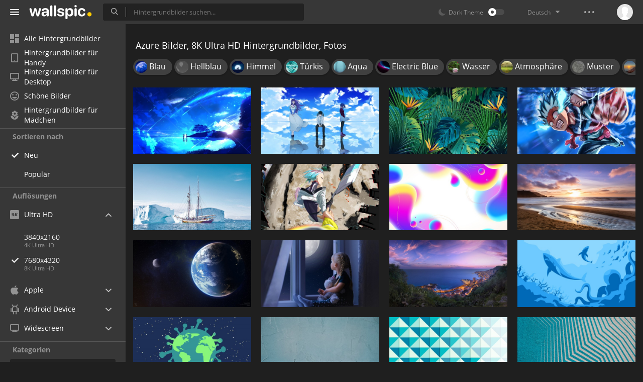

--- FILE ---
content_type: text/html; charset=UTF-8
request_url: https://wallspic.com/de/tag/azure/7680x4320
body_size: 12486
content:
<!doctype html>
<html class=""
      data-theme="theme-dark"
      data-domain-theme="wallspic-dark"
      lang="de">
<head>
    <meta charset="utf-8">
    <meta name="viewport" content="width=device-width, initial-scale=1.0, maximum-scale=1.0, user-scalable=no">
    <title>Azure 8K Ultra HD Hintergrundbilder, Azure HD Bilder, 7680x4320 Fotos Kostenlos Herunterladen</title><meta name="description" content="Auswahl von 8K Ultra HD Bildern zum Thema &bdquo;Azure&ldquo;. Bei uns k&ouml;nnen Sie 8K Ultra HD Hintergrundbilder und hochaufl&ouml;sende Fotos zum Thema &bdquo;Azure&ldquo; kostenlos herunterladen."><meta name="twitter:image" content="https://wallspic.com/static/images/akspic-logo.png"><meta property="og:type" content="website"><meta property="og:url" content="https://wallspic.com/de/tag/azure/7680x4320"><meta property="og:image" content="https://wallspic.com/static/images/akspic-logo.png"><meta property="og:title" content="Azure 8K Ultra HD Hintergrundbilder, Azure HD Bilder, 7680x4320 Fotos Kostenlos Herunterladen"><meta property="og:description" content="Auswahl von 8K Ultra HD Bildern zum Thema &bdquo;Azure&ldquo;. Bei uns k&ouml;nnen Sie 8K Ultra HD Hintergrundbilder und hochaufl&ouml;sende Fotos zum Thema &bdquo;Azure&ldquo; kostenlos herunterladen."><link rel='canonical' href='https://wallspic.com/de/tag/azure/7680x4320'><link rel='alternate' hreflang='en' href='https://wallspic.com/tag/azure/7680x4320'><link rel='alternate' hreflang='ru' href='https://akspic.ru/tag/lazurnyj/7680x4320'><link rel='alternate' hreflang='es' href='https://wallspic.com/es/tag/azure/7680x4320'><link rel='alternate' hreflang='de' href='https://wallspic.com/de/tag/azure/7680x4320'><link rel='alternate' hreflang='fr' href='https://wallspic.com/fr/tag/azure/7680x4320'><link rel='alternate' hreflang='zh-Hans' href='https://wallspic.com/cn/tag/azure/7680x4320'><script type="application/ld+json">{"@context":"http://schema.org","@type":"WebSite","url":"https://wallspic.com","potentialAction":{"@type":"SearchAction","target":"https://wallspic.com/de/search/{search}","query-input":"required name=search"}}</script><script type="application/ld+json">{"@context":"http://schema.org","@type":"Organization","name":"Akspic","url":["https://wallspic.com"],"logo":"https://wallspic.com/static/images/akspic-logo.png"}</script><script type="application/ld+json">[{"@context":"http://schema.org","@type":"ImageObject","description":"Ihren Namen, Mitsuha Miyamizu, Taki Tachibana, Poster, Anime-Kunst. Wallpaper in 7680x4320 Resolution","datePublished":"2023-11-04 19:52:02","contentUrl":"https://img3.wallspic.com/crops/2/7/1/6/7/176172/176172-ihren_namen-mitsuha_miyamizu-taki_tachibana-poster-anime_kunst-7680x4320.jpg","fileFormat":"image/jpeg","thumbnail":{"@context":"http://schema.org","@type":"ImageObject","contentUrl":"https://img3.wallspic.com/previews/2/7/1/6/7/176172/176172-ihren_namen-mitsuha_miyamizu-taki_tachibana-poster-anime_kunst-550x310.jpg","fileFormat":"image/jpeg"}},{"@context":"http://schema.org","@type":"ImageObject","description":"Touka Kirishima, Ken Kaneki, Anime, Tokyo Ghoul, Rize Kamishiro. Wallpaper in 7680x4320 Resolution","datePublished":"2023-10-27 17:53:02","contentUrl":"https://img3.wallspic.com/crops/9/1/0/6/7/176019/176019-touka_kirishima-ken_kaneki-anime-tokyo_ghoul-rize_kamishiro-7680x4320.jpg","fileFormat":"image/jpeg","thumbnail":{"@context":"http://schema.org","@type":"ImageObject","contentUrl":"https://img3.wallspic.com/previews/9/1/0/6/7/176019/176019-touka_kirishima-ken_kaneki-anime-tokyo_ghoul-rize_kamishiro-550x310.jpg","fileFormat":"image/jpeg"}},{"@context":"http://schema.org","@type":"ImageObject","description":"Vektor-Grafiken, Illustration, Vektor, Design, Stock Illustration. Wallpaper in 7680x4320 Resolution","datePublished":"2023-10-08 00:46:03","contentUrl":"https://img2.wallspic.com/crops/8/4/6/5/7/175648/175648-vektor_grafiken-illustration-vektor-design-stock_illustration-7680x4320.png","fileFormat":"image/jpeg","thumbnail":{"@context":"http://schema.org","@type":"ImageObject","contentUrl":"https://img2.wallspic.com/previews/8/4/6/5/7/175648/175648-vektor_grafiken-illustration-vektor-design-stock_illustration-550x310.jpg","fileFormat":"image/jpeg"}},{"@context":"http://schema.org","@type":"ImageObject","description":"Anime, Izuku Midoriya, Alles Möge, My Hero Academia, Anime-Kunst. Wallpaper in 7680x4320 Resolution","datePublished":"2023-09-28 13:59:01","contentUrl":"https://img2.wallspic.com/crops/7/6/4/5/7/175467/175467-anime-izuku_midoriya-alles_moge-my_hero_academia-anime_kunst-7680x4320.jpg","fileFormat":"image/jpeg","thumbnail":{"@context":"http://schema.org","@type":"ImageObject","contentUrl":"https://img2.wallspic.com/previews/7/6/4/5/7/175467/175467-anime-izuku_midoriya-alles_moge-my_hero_academia-anime_kunst-550x310.jpg","fileFormat":"image/jpeg"}},{"@context":"http://schema.org","@type":"ImageObject","description":"Schiff, Eisberg, Boot, Wasser, Wasserfahrzeug. Wallpaper in 7680x4320 Resolution","datePublished":"2023-02-08 21:34:03","contentUrl":"https://img3.wallspic.com/crops/4/9/7/1/7/171794/171794-schiff-eisberg-boot-wasser-wasserfahrzeug-7680x4320.jpg","fileFormat":"image/jpeg","thumbnail":{"@context":"http://schema.org","@type":"ImageObject","contentUrl":"https://img3.wallspic.com/previews/4/9/7/1/7/171794/171794-schiff-eisberg-boot-wasser-wasserfahrzeug-550x310.jpg","fileFormat":"image/jpeg"}},{"@context":"http://schema.org","@type":"ImageObject","description":"Cyberpunk, Anime, Cyberpunk 2077, Azure, Kunst. Wallpaper in 7680x4320 Resolution","datePublished":"2023-02-08 20:56:01","contentUrl":"https://img1.wallspic.com/crops/0/8/7/1/7/171780/171780-cyberpunk-anime-cyberpunk_2077-azure-kunst-7680x4320.jpg","fileFormat":"image/jpeg","thumbnail":{"@context":"http://schema.org","@type":"ImageObject","contentUrl":"https://img1.wallspic.com/previews/0/8/7/1/7/171780/171780-cyberpunk-anime-cyberpunk_2077-azure-kunst-550x310.jpg","fileFormat":"image/jpeg"}},{"@context":"http://schema.org","@type":"ImageObject","description":"Licht, Farbigkeit, Wei, Blau, Azure. Wallpaper in 7680x4320 Resolution","datePublished":"2022-07-15 21:20:03","contentUrl":"https://img2.wallspic.com/crops/7/9/1/9/6/169197/169197-licht-farbigkeit-wei-blau-azure-7680x4320.png","fileFormat":"image/jpeg","thumbnail":{"@context":"http://schema.org","@type":"ImageObject","contentUrl":"https://img2.wallspic.com/previews/7/9/1/9/6/169197/169197-licht-farbigkeit-wei-blau-azure-550x310.jpg","fileFormat":"image/jpeg"}},{"@context":"http://schema.org","@type":"ImageObject","description":"Wasser, Cloud, Wasserressourcen, Atmosphäre, Afterglow. Wallpaper in 7680x4320 Resolution","datePublished":"2021-07-19 05:39:02","contentUrl":"https://img1.wallspic.com/crops/6/4/7/5/6/165746/165746-wasser-cloud-wasserressourcen-atmosphare-afterglow-7680x4320.jpg","fileFormat":"image/jpeg","thumbnail":{"@context":"http://schema.org","@type":"ImageObject","contentUrl":"https://img1.wallspic.com/previews/6/4/7/5/6/165746/165746-wasser-cloud-wasserressourcen-atmosphare-afterglow-550x310.jpg","fileFormat":"image/jpeg"}},{"@context":"http://schema.org","@type":"ImageObject","description":"Erde, Atmosphäre, Azure, Mond, Astronomisches Objekt. Wallpaper in 7680x4320 Resolution","datePublished":"2021-05-15 12:42:01","contentUrl":"https://img3.wallspic.com/crops/5/8/1/5/6/165185/165185-erde-atmosphare-azure-mond-astronomisches_objekt-7680x4320.jpg","fileFormat":"image/jpeg","thumbnail":{"@context":"http://schema.org","@type":"ImageObject","contentUrl":"https://img3.wallspic.com/previews/5/8/1/5/6/165185/165185-erde-atmosphare-azure-mond-astronomisches_objekt-550x310.jpg","fileFormat":"image/jpeg"}},{"@context":"http://schema.org","@type":"ImageObject","description":"Frisur, Azure, Fenster, Purpur, Geste. Wallpaper in 7680x4320 Resolution","datePublished":"2021-03-20 21:06:04","contentUrl":"https://img1.wallspic.com/crops/3/1/7/4/6/164713/164713-frisur-azure-fenster-purpur-geste-7680x4320.jpg","fileFormat":"image/jpeg","thumbnail":{"@context":"http://schema.org","@type":"ImageObject","contentUrl":"https://img1.wallspic.com/previews/3/1/7/4/6/164713/164713-frisur-azure-fenster-purpur-geste-550x310.jpg","fileFormat":"image/jpeg"}},{"@context":"http://schema.org","@type":"ImageObject","description":"Monaco, Cloud, Wasser, Atmosphäre, Afterglow. Wallpaper in 7680x4320 Resolution","datePublished":"2021-03-18 09:47:03","contentUrl":"https://img2.wallspic.com/crops/1/3/5/4/6/164531/164531-monaco-cloud-wasser-atmosphare-afterglow-7680x4320.jpg","fileFormat":"image/jpeg","thumbnail":{"@context":"http://schema.org","@type":"ImageObject","contentUrl":"https://img2.wallspic.com/previews/1/3/5/4/6/164531/164531-monaco-cloud-wasser-atmosphare-afterglow-550x310.jpg","fileFormat":"image/jpeg"}},{"@context":"http://schema.org","@type":"ImageObject","description":"Krake, Hai, Ozean, Minimalismus, Blau. Wallpaper in 7680x4320 Resolution","datePublished":"2021-03-04 06:02:02","contentUrl":"https://img1.wallspic.com/crops/8/0/7/2/5/152708/152708-krake-hai-ozean-minimalismus-blau-7680x4320.png","fileFormat":"image/jpeg","thumbnail":{"@context":"http://schema.org","@type":"ImageObject","contentUrl":"https://img1.wallspic.com/previews/8/0/7/2/5/152708/152708-krake-hai-ozean-minimalismus-blau-550x310.jpg","fileFormat":"image/jpeg"}},{"@context":"http://schema.org","@type":"ImageObject","description":"Virus, Coronavirus, COVID-19, Pandemie, Infektion. Wallpaper in 7680x4320 Resolution","datePublished":"2021-02-13 23:38:02","contentUrl":"https://img1.wallspic.com/crops/3/8/8/3/6/163883/163883-virus-coronavirus-covid_19-covid_19_pendamic-201920_coronavirus_pandemie-7680x4320.jpg","fileFormat":"image/jpeg","thumbnail":{"@context":"http://schema.org","@type":"ImageObject","contentUrl":"https://img1.wallspic.com/previews/3/8/8/3/6/163883/163883-virus-coronavirus-covid_19-covid_19_pendamic-201920_coronavirus_pandemie-550x310.jpg","fileFormat":"image/jpeg"}},{"@context":"http://schema.org","@type":"ImageObject","description":"Blau-weiß Gestrichene Wand. Wallpaper in 7680x4320 Resolution","datePublished":"2021-02-06 09:39:02","contentUrl":"https://img2.wallspic.com/crops/3/6/0/4/4/144063/144063-blau_und_weiss_gestrichene_wand-7680x4320.jpg","fileFormat":"image/jpeg","thumbnail":{"@context":"http://schema.org","@type":"ImageObject","contentUrl":"https://img2.wallspic.com/previews/3/6/0/4/4/144063/144063-blau_und_weiss_gestrichene_wand-550x310.jpg","fileFormat":"image/jpeg"}},{"@context":"http://schema.org","@type":"ImageObject","description":"Grün-weiß Kariertes Muster. Wallpaper in 7680x4320 Resolution","datePublished":"2019-07-23 20:50:01","contentUrl":"https://img3.wallspic.com/crops/8/1/0/3/4/143018/143018-dreieck-geometrische_form-blau-geometrie-form-7680x4320.jpg","fileFormat":"image/jpeg","thumbnail":{"@context":"http://schema.org","@type":"ImageObject","contentUrl":"https://img3.wallspic.com/previews/8/1/0/3/4/143018/143018-dreieck-geometrische_form-blau-geometrie-form-550x310.jpg","fileFormat":"image/jpeg"}},{"@context":"http://schema.org","@type":"ImageObject","description":"Blau-weißes Chevron-Textil. Wallpaper in 7680x4320 Resolution","datePublished":"2019-07-10 23:47:01","contentUrl":"https://img2.wallspic.com/crops/4/1/0/4/4/144014/144014-gr-blau-muster-turkis-textur-7680x4320.jpg","fileFormat":"image/jpeg","thumbnail":{"@context":"http://schema.org","@type":"ImageObject","contentUrl":"https://img2.wallspic.com/previews/4/1/0/4/4/144014/144014-gr-blau-muster-turkis-textur-550x310.jpg","fileFormat":"image/jpeg"}},{"@context":"http://schema.org","@type":"ImageObject","description":"Blaues Textil in Nahaufnahmen. Wallpaper in 7680x4320 Resolution","datePublished":"2019-07-08 13:07:01","contentUrl":"https://img3.wallspic.com/crops/2/7/0/3/4/143072/143072-textur-kopftuch-atmosphare-muster-kobaltblau-7680x4320.jpg","fileFormat":"image/jpeg","thumbnail":{"@context":"http://schema.org","@type":"ImageObject","contentUrl":"https://img3.wallspic.com/previews/2/7/0/3/4/143072/143072-textur-kopftuch-atmosphare-muster-kobaltblau-550x310.jpg","fileFormat":"image/jpeg"}},{"@context":"http://schema.org","@type":"ImageObject","description":"Blaue Und Weiße Abstrakte Malerei. Wallpaper in 7680x4320 Resolution","datePublished":"2019-06-26 08:49:03","contentUrl":"https://img1.wallspic.com/crops/5/9/2/3/4/143295/143295-blau-wasser-kunst-astronomie-raum-7680x4320.jpg","fileFormat":"image/jpeg","thumbnail":{"@context":"http://schema.org","@type":"ImageObject","contentUrl":"https://img1.wallspic.com/previews/5/9/2/3/4/143295/143295-blau-wasser-kunst-astronomie-raum-550x310.jpg","fileFormat":"image/jpeg"}},{"@context":"http://schema.org","@type":"ImageObject","description":"Grünes Textil in Nahaufnahmen. Wallpaper in 7680x4320 Resolution","datePublished":"2019-06-24 18:17:01","contentUrl":"https://img1.wallspic.com/crops/0/4/2/9/2/129240/129240-turkis-mitternacht-blau-die_atmosphare_der_erde-erde-7680x4320.jpg","fileFormat":"image/jpeg","thumbnail":{"@context":"http://schema.org","@type":"ImageObject","contentUrl":"https://img1.wallspic.com/previews/0/4/2/9/2/129240/129240-turkis-mitternacht-blau-die_atmosphare_der_erde-erde-550x310.jpg","fileFormat":"image/jpeg"}},{"@context":"http://schema.org","@type":"ImageObject","description":"Blaue Und Rote Lichtstreifen. Wallpaper in 7680x4320 Resolution","datePublished":"2018-12-21 13:01:01","contentUrl":"https://img2.wallspic.com/crops/5/0/2/0/80205/80205-abstrakte_kunst-hellblau-atmosphare-blau-himmel-7680x4320.jpg","fileFormat":"image/jpeg","thumbnail":{"@context":"http://schema.org","@type":"ImageObject","contentUrl":"https://img2.wallspic.com/previews/5/0/2/0/80205/80205-abstrakte_kunst-hellblau-atmosphare-blau-himmel-550x310.jpg","fileFormat":"image/jpeg"}},{"@context":"http://schema.org","@type":"ImageObject","description":"Tagsüber Schwarz-weiße Felsformationen Auf Gewässern. Wallpaper in 7680x4320 Resolution","datePublished":"2018-08-24 21:23:04","contentUrl":"https://img1.wallspic.com/crops/6/4/8/0/20846/20846-ufer-ozean-atmosphare-stille-himmel-7680x4320.jpg","fileFormat":"image/jpeg","thumbnail":{"@context":"http://schema.org","@type":"ImageObject","contentUrl":"https://img1.wallspic.com/previews/6/4/8/0/20846/20846-ufer-ozean-atmosphare-stille-himmel-550x310.jpg","fileFormat":"image/jpeg"}}]</script>    <meta name="apple-itunes-app" content="app-id=1603047513">
    <meta name="msvalidate.01" content="E6441F18BA8695470BE84C40C0D6A0B5"/>
    <link rel="preload" as="font" type="font/woff2" href="/.build/front/fonts/regular/a9557e.woff2" crossorigin>
    <link rel="preload" as="font" type="font/woff2" href="/.build/front/fonts/600/97593b.woff2" crossorigin>
    <link rel="preload" as="font" type="font/woff2" href="/.build/front/fonts/700/17c283.woff2" crossorigin>
    <link rel="preload" as="font" type="font/ttf" href="/.build/front/fonts/icomoon/44efee.ttf" crossorigin>
    <link href="/.build/front/main/c848c2.css" rel="stylesheet">
    <link rel="apple-touch-icon" href="/static/images/favicon/apple-touch-icon.png" sizes="180x180">
    <link rel="icon" href="/static/images/favicon/favicon-32x32.png" sizes="32x32">
    <link rel="icon" href="/static/images/favicon/favicon-16x16.png" sizes="16x16">
    <link rel="icon" href="/static/images/favicon/favicon.ico">
    <link rel="manifest" href="/static/images/favicon/manifest.json">

    <script type="text/javascript">
        window.isMobileDevice = false;
        window.sideMenu = false;
        window.currentPageLocale = "de";
        window.locale = "de";
        window.page = {"locale":"de","indexed":true,"url":"https:\/\/wallspic.com\/de\/tag\/azure\/7680x4320","home":"https:\/\/wallspic.com\/de","canonical":"https:\/\/wallspic.com\/de\/tag\/azure\/7680x4320","image":"https:\/\/wallspic.com\/static\/images\/akspic-logo.png","previous":null,"next":null,"title":"Azure 8K Ultra HD Hintergrundbilder, Azure HD Bilder, 7680x4320 Fotos Kostenlos Herunterladen","description":"Auswahl von 8K Ultra HD Bildern zum Thema \u201eAzure\u201c. Bei uns k\u00f6nnen Sie 8K Ultra HD Hintergrundbilder und hochaufl\u00f6sende Fotos zum Thema \u201eAzure\u201c kostenlos herunterladen.","galleryDescription":"","postscription":"21 Free images of Azure","h1":"Azure Bilder, 8K Ultra HD Hintergrundbilder, Fotos","h2":"Hintergrundbilder f\u00fcr Ihren Desktop","alternatives":{"en":"https:\/\/wallspic.com\/tag\/azure\/7680x4320","ru":"https:\/\/akspic.ru\/tag\/lazurnyj\/7680x4320","es":"https:\/\/wallspic.com\/es\/tag\/azure\/7680x4320","de":"https:\/\/wallspic.com\/de\/tag\/azure\/7680x4320","fr":"https:\/\/wallspic.com\/fr\/tag\/azure\/7680x4320","zh-Hans":"https:\/\/wallspic.com\/cn\/tag\/azure\/7680x4320"},"metaObjects":[{"@context":"http:\/\/schema.org","@type":"WebSite","url":"https:\/\/wallspic.com","potentialAction":{"@type":"SearchAction","target":"https:\/\/wallspic.com\/de\/search\/{search}","query-input":"required name=search"}},{"@context":"http:\/\/schema.org","@type":"Organization","name":"Akspic","url":["https:\/\/wallspic.com"],"logo":"https:\/\/wallspic.com\/static\/images\/akspic-logo.png"},[{"@context":"http:\/\/schema.org","@type":"ImageObject","description":"Ihren Namen, Mitsuha Miyamizu, Taki Tachibana, Poster, Anime-Kunst. Wallpaper in 7680x4320 Resolution","datePublished":"2023-11-04 19:52:02","contentUrl":"https:\/\/img3.wallspic.com\/crops\/2\/7\/1\/6\/7\/176172\/176172-ihren_namen-mitsuha_miyamizu-taki_tachibana-poster-anime_kunst-7680x4320.jpg","fileFormat":"image\/jpeg","thumbnail":{"@context":"http:\/\/schema.org","@type":"ImageObject","contentUrl":"https:\/\/img3.wallspic.com\/previews\/2\/7\/1\/6\/7\/176172\/176172-ihren_namen-mitsuha_miyamizu-taki_tachibana-poster-anime_kunst-550x310.jpg","fileFormat":"image\/jpeg"}},{"@context":"http:\/\/schema.org","@type":"ImageObject","description":"Touka Kirishima, Ken Kaneki, Anime, Tokyo Ghoul, Rize Kamishiro. Wallpaper in 7680x4320 Resolution","datePublished":"2023-10-27 17:53:02","contentUrl":"https:\/\/img3.wallspic.com\/crops\/9\/1\/0\/6\/7\/176019\/176019-touka_kirishima-ken_kaneki-anime-tokyo_ghoul-rize_kamishiro-7680x4320.jpg","fileFormat":"image\/jpeg","thumbnail":{"@context":"http:\/\/schema.org","@type":"ImageObject","contentUrl":"https:\/\/img3.wallspic.com\/previews\/9\/1\/0\/6\/7\/176019\/176019-touka_kirishima-ken_kaneki-anime-tokyo_ghoul-rize_kamishiro-550x310.jpg","fileFormat":"image\/jpeg"}},{"@context":"http:\/\/schema.org","@type":"ImageObject","description":"Vektor-Grafiken, Illustration, Vektor, Design, Stock Illustration. Wallpaper in 7680x4320 Resolution","datePublished":"2023-10-08 00:46:03","contentUrl":"https:\/\/img2.wallspic.com\/crops\/8\/4\/6\/5\/7\/175648\/175648-vektor_grafiken-illustration-vektor-design-stock_illustration-7680x4320.png","fileFormat":"image\/jpeg","thumbnail":{"@context":"http:\/\/schema.org","@type":"ImageObject","contentUrl":"https:\/\/img2.wallspic.com\/previews\/8\/4\/6\/5\/7\/175648\/175648-vektor_grafiken-illustration-vektor-design-stock_illustration-550x310.jpg","fileFormat":"image\/jpeg"}},{"@context":"http:\/\/schema.org","@type":"ImageObject","description":"Anime, Izuku Midoriya, Alles M\u00f6ge, My Hero Academia, Anime-Kunst. Wallpaper in 7680x4320 Resolution","datePublished":"2023-09-28 13:59:01","contentUrl":"https:\/\/img2.wallspic.com\/crops\/7\/6\/4\/5\/7\/175467\/175467-anime-izuku_midoriya-alles_moge-my_hero_academia-anime_kunst-7680x4320.jpg","fileFormat":"image\/jpeg","thumbnail":{"@context":"http:\/\/schema.org","@type":"ImageObject","contentUrl":"https:\/\/img2.wallspic.com\/previews\/7\/6\/4\/5\/7\/175467\/175467-anime-izuku_midoriya-alles_moge-my_hero_academia-anime_kunst-550x310.jpg","fileFormat":"image\/jpeg"}},{"@context":"http:\/\/schema.org","@type":"ImageObject","description":"Schiff, Eisberg, Boot, Wasser, Wasserfahrzeug. Wallpaper in 7680x4320 Resolution","datePublished":"2023-02-08 21:34:03","contentUrl":"https:\/\/img3.wallspic.com\/crops\/4\/9\/7\/1\/7\/171794\/171794-schiff-eisberg-boot-wasser-wasserfahrzeug-7680x4320.jpg","fileFormat":"image\/jpeg","thumbnail":{"@context":"http:\/\/schema.org","@type":"ImageObject","contentUrl":"https:\/\/img3.wallspic.com\/previews\/4\/9\/7\/1\/7\/171794\/171794-schiff-eisberg-boot-wasser-wasserfahrzeug-550x310.jpg","fileFormat":"image\/jpeg"}},{"@context":"http:\/\/schema.org","@type":"ImageObject","description":"Cyberpunk, Anime, Cyberpunk 2077, Azure, Kunst. Wallpaper in 7680x4320 Resolution","datePublished":"2023-02-08 20:56:01","contentUrl":"https:\/\/img1.wallspic.com\/crops\/0\/8\/7\/1\/7\/171780\/171780-cyberpunk-anime-cyberpunk_2077-azure-kunst-7680x4320.jpg","fileFormat":"image\/jpeg","thumbnail":{"@context":"http:\/\/schema.org","@type":"ImageObject","contentUrl":"https:\/\/img1.wallspic.com\/previews\/0\/8\/7\/1\/7\/171780\/171780-cyberpunk-anime-cyberpunk_2077-azure-kunst-550x310.jpg","fileFormat":"image\/jpeg"}},{"@context":"http:\/\/schema.org","@type":"ImageObject","description":"Licht, Farbigkeit, Wei, Blau, Azure. Wallpaper in 7680x4320 Resolution","datePublished":"2022-07-15 21:20:03","contentUrl":"https:\/\/img2.wallspic.com\/crops\/7\/9\/1\/9\/6\/169197\/169197-licht-farbigkeit-wei-blau-azure-7680x4320.png","fileFormat":"image\/jpeg","thumbnail":{"@context":"http:\/\/schema.org","@type":"ImageObject","contentUrl":"https:\/\/img2.wallspic.com\/previews\/7\/9\/1\/9\/6\/169197\/169197-licht-farbigkeit-wei-blau-azure-550x310.jpg","fileFormat":"image\/jpeg"}},{"@context":"http:\/\/schema.org","@type":"ImageObject","description":"Wasser, Cloud, Wasserressourcen, Atmosph\u00e4re, Afterglow. Wallpaper in 7680x4320 Resolution","datePublished":"2021-07-19 05:39:02","contentUrl":"https:\/\/img1.wallspic.com\/crops\/6\/4\/7\/5\/6\/165746\/165746-wasser-cloud-wasserressourcen-atmosphare-afterglow-7680x4320.jpg","fileFormat":"image\/jpeg","thumbnail":{"@context":"http:\/\/schema.org","@type":"ImageObject","contentUrl":"https:\/\/img1.wallspic.com\/previews\/6\/4\/7\/5\/6\/165746\/165746-wasser-cloud-wasserressourcen-atmosphare-afterglow-550x310.jpg","fileFormat":"image\/jpeg"}},{"@context":"http:\/\/schema.org","@type":"ImageObject","description":"Erde, Atmosph\u00e4re, Azure, Mond, Astronomisches Objekt. Wallpaper in 7680x4320 Resolution","datePublished":"2021-05-15 12:42:01","contentUrl":"https:\/\/img3.wallspic.com\/crops\/5\/8\/1\/5\/6\/165185\/165185-erde-atmosphare-azure-mond-astronomisches_objekt-7680x4320.jpg","fileFormat":"image\/jpeg","thumbnail":{"@context":"http:\/\/schema.org","@type":"ImageObject","contentUrl":"https:\/\/img3.wallspic.com\/previews\/5\/8\/1\/5\/6\/165185\/165185-erde-atmosphare-azure-mond-astronomisches_objekt-550x310.jpg","fileFormat":"image\/jpeg"}},{"@context":"http:\/\/schema.org","@type":"ImageObject","description":"Frisur, Azure, Fenster, Purpur, Geste. Wallpaper in 7680x4320 Resolution","datePublished":"2021-03-20 21:06:04","contentUrl":"https:\/\/img1.wallspic.com\/crops\/3\/1\/7\/4\/6\/164713\/164713-frisur-azure-fenster-purpur-geste-7680x4320.jpg","fileFormat":"image\/jpeg","thumbnail":{"@context":"http:\/\/schema.org","@type":"ImageObject","contentUrl":"https:\/\/img1.wallspic.com\/previews\/3\/1\/7\/4\/6\/164713\/164713-frisur-azure-fenster-purpur-geste-550x310.jpg","fileFormat":"image\/jpeg"}},{"@context":"http:\/\/schema.org","@type":"ImageObject","description":"Monaco, Cloud, Wasser, Atmosph\u00e4re, Afterglow. Wallpaper in 7680x4320 Resolution","datePublished":"2021-03-18 09:47:03","contentUrl":"https:\/\/img2.wallspic.com\/crops\/1\/3\/5\/4\/6\/164531\/164531-monaco-cloud-wasser-atmosphare-afterglow-7680x4320.jpg","fileFormat":"image\/jpeg","thumbnail":{"@context":"http:\/\/schema.org","@type":"ImageObject","contentUrl":"https:\/\/img2.wallspic.com\/previews\/1\/3\/5\/4\/6\/164531\/164531-monaco-cloud-wasser-atmosphare-afterglow-550x310.jpg","fileFormat":"image\/jpeg"}},{"@context":"http:\/\/schema.org","@type":"ImageObject","description":"Krake, Hai, Ozean, Minimalismus, Blau. Wallpaper in 7680x4320 Resolution","datePublished":"2021-03-04 06:02:02","contentUrl":"https:\/\/img1.wallspic.com\/crops\/8\/0\/7\/2\/5\/152708\/152708-krake-hai-ozean-minimalismus-blau-7680x4320.png","fileFormat":"image\/jpeg","thumbnail":{"@context":"http:\/\/schema.org","@type":"ImageObject","contentUrl":"https:\/\/img1.wallspic.com\/previews\/8\/0\/7\/2\/5\/152708\/152708-krake-hai-ozean-minimalismus-blau-550x310.jpg","fileFormat":"image\/jpeg"}},{"@context":"http:\/\/schema.org","@type":"ImageObject","description":"Virus, Coronavirus, COVID-19, Pandemie, Infektion. Wallpaper in 7680x4320 Resolution","datePublished":"2021-02-13 23:38:02","contentUrl":"https:\/\/img1.wallspic.com\/crops\/3\/8\/8\/3\/6\/163883\/163883-virus-coronavirus-covid_19-covid_19_pendamic-201920_coronavirus_pandemie-7680x4320.jpg","fileFormat":"image\/jpeg","thumbnail":{"@context":"http:\/\/schema.org","@type":"ImageObject","contentUrl":"https:\/\/img1.wallspic.com\/previews\/3\/8\/8\/3\/6\/163883\/163883-virus-coronavirus-covid_19-covid_19_pendamic-201920_coronavirus_pandemie-550x310.jpg","fileFormat":"image\/jpeg"}},{"@context":"http:\/\/schema.org","@type":"ImageObject","description":"Blau-wei\u00df Gestrichene Wand. Wallpaper in 7680x4320 Resolution","datePublished":"2021-02-06 09:39:02","contentUrl":"https:\/\/img2.wallspic.com\/crops\/3\/6\/0\/4\/4\/144063\/144063-blau_und_weiss_gestrichene_wand-7680x4320.jpg","fileFormat":"image\/jpeg","thumbnail":{"@context":"http:\/\/schema.org","@type":"ImageObject","contentUrl":"https:\/\/img2.wallspic.com\/previews\/3\/6\/0\/4\/4\/144063\/144063-blau_und_weiss_gestrichene_wand-550x310.jpg","fileFormat":"image\/jpeg"}},{"@context":"http:\/\/schema.org","@type":"ImageObject","description":"Gr\u00fcn-wei\u00df Kariertes Muster. Wallpaper in 7680x4320 Resolution","datePublished":"2019-07-23 20:50:01","contentUrl":"https:\/\/img3.wallspic.com\/crops\/8\/1\/0\/3\/4\/143018\/143018-dreieck-geometrische_form-blau-geometrie-form-7680x4320.jpg","fileFormat":"image\/jpeg","thumbnail":{"@context":"http:\/\/schema.org","@type":"ImageObject","contentUrl":"https:\/\/img3.wallspic.com\/previews\/8\/1\/0\/3\/4\/143018\/143018-dreieck-geometrische_form-blau-geometrie-form-550x310.jpg","fileFormat":"image\/jpeg"}},{"@context":"http:\/\/schema.org","@type":"ImageObject","description":"Blau-wei\u00dfes Chevron-Textil. Wallpaper in 7680x4320 Resolution","datePublished":"2019-07-10 23:47:01","contentUrl":"https:\/\/img2.wallspic.com\/crops\/4\/1\/0\/4\/4\/144014\/144014-gr-blau-muster-turkis-textur-7680x4320.jpg","fileFormat":"image\/jpeg","thumbnail":{"@context":"http:\/\/schema.org","@type":"ImageObject","contentUrl":"https:\/\/img2.wallspic.com\/previews\/4\/1\/0\/4\/4\/144014\/144014-gr-blau-muster-turkis-textur-550x310.jpg","fileFormat":"image\/jpeg"}},{"@context":"http:\/\/schema.org","@type":"ImageObject","description":"Blaues Textil in Nahaufnahmen. Wallpaper in 7680x4320 Resolution","datePublished":"2019-07-08 13:07:01","contentUrl":"https:\/\/img3.wallspic.com\/crops\/2\/7\/0\/3\/4\/143072\/143072-textur-kopftuch-atmosphare-muster-kobaltblau-7680x4320.jpg","fileFormat":"image\/jpeg","thumbnail":{"@context":"http:\/\/schema.org","@type":"ImageObject","contentUrl":"https:\/\/img3.wallspic.com\/previews\/2\/7\/0\/3\/4\/143072\/143072-textur-kopftuch-atmosphare-muster-kobaltblau-550x310.jpg","fileFormat":"image\/jpeg"}},{"@context":"http:\/\/schema.org","@type":"ImageObject","description":"Blaue Und Wei\u00dfe Abstrakte Malerei. Wallpaper in 7680x4320 Resolution","datePublished":"2019-06-26 08:49:03","contentUrl":"https:\/\/img1.wallspic.com\/crops\/5\/9\/2\/3\/4\/143295\/143295-blau-wasser-kunst-astronomie-raum-7680x4320.jpg","fileFormat":"image\/jpeg","thumbnail":{"@context":"http:\/\/schema.org","@type":"ImageObject","contentUrl":"https:\/\/img1.wallspic.com\/previews\/5\/9\/2\/3\/4\/143295\/143295-blau-wasser-kunst-astronomie-raum-550x310.jpg","fileFormat":"image\/jpeg"}},{"@context":"http:\/\/schema.org","@type":"ImageObject","description":"Gr\u00fcnes Textil in Nahaufnahmen. Wallpaper in 7680x4320 Resolution","datePublished":"2019-06-24 18:17:01","contentUrl":"https:\/\/img1.wallspic.com\/crops\/0\/4\/2\/9\/2\/129240\/129240-turkis-mitternacht-blau-die_atmosphare_der_erde-erde-7680x4320.jpg","fileFormat":"image\/jpeg","thumbnail":{"@context":"http:\/\/schema.org","@type":"ImageObject","contentUrl":"https:\/\/img1.wallspic.com\/previews\/0\/4\/2\/9\/2\/129240\/129240-turkis-mitternacht-blau-die_atmosphare_der_erde-erde-550x310.jpg","fileFormat":"image\/jpeg"}},{"@context":"http:\/\/schema.org","@type":"ImageObject","description":"Blaue Und Rote Lichtstreifen. Wallpaper in 7680x4320 Resolution","datePublished":"2018-12-21 13:01:01","contentUrl":"https:\/\/img2.wallspic.com\/crops\/5\/0\/2\/0\/80205\/80205-abstrakte_kunst-hellblau-atmosphare-blau-himmel-7680x4320.jpg","fileFormat":"image\/jpeg","thumbnail":{"@context":"http:\/\/schema.org","@type":"ImageObject","contentUrl":"https:\/\/img2.wallspic.com\/previews\/5\/0\/2\/0\/80205\/80205-abstrakte_kunst-hellblau-atmosphare-blau-himmel-550x310.jpg","fileFormat":"image\/jpeg"}},{"@context":"http:\/\/schema.org","@type":"ImageObject","description":"Tags\u00fcber Schwarz-wei\u00dfe Felsformationen Auf Gew\u00e4ssern. Wallpaper in 7680x4320 Resolution","datePublished":"2018-08-24 21:23:04","contentUrl":"https:\/\/img1.wallspic.com\/crops\/6\/4\/8\/0\/20846\/20846-ufer-ozean-atmosphare-stille-himmel-7680x4320.jpg","fileFormat":"image\/jpeg","thumbnail":{"@context":"http:\/\/schema.org","@type":"ImageObject","contentUrl":"https:\/\/img1.wallspic.com\/previews\/6\/4\/8\/0\/20846\/20846-ufer-ozean-atmosphare-stille-himmel-550x310.jpg","fileFormat":"image\/jpeg"}}]],"metadata":{"target":"Azure","resolution":"7680x4320","resolution_title":"8K Ultra HD","category":null,"count":"21"}};
        window.local = {"galleryNoMatches":"<svg xmlns=\"http:\/\/www.w3.org\/2000\/svg\" width=\"45.79\" height=\"48\" viewBox=\"0 0 45.79 48\" overflow=\"scroll\"><path fill=\"#929292\" d=\"M29.687 34.109a18.706 18.706 0 0 1-10.894 3.478C8.414 37.586 0 29.172 0 18.793S8.414 0 18.793 0s18.793 8.414 18.793 18.793c0 5.19-2.103 9.888-5.504 13.289l13.26 13.26a1.546 1.546 0 0 1-.017 2.194 1.548 1.548 0 0 1-2.194.017L29.687 34.109zm-10.894 1.266c9.158 0 16.582-7.424 16.582-16.582S27.951 2.211 18.793 2.211 2.211 9.635 2.211 18.793s7.424 16.582 16.582 16.582z\"\/><\/svg>\n<h2 class=\"no_wallpapers__heading\">Es gibt keine Hintergrundbilder mit diesen Parametern<\/h2>\n<div class=\"grid no_wallpapers__grid\">\n    <div class=\"grid__col_sm_4 no_wallpapers__col\">\n        <svg xmlns=\"http:\/\/www.w3.org\/2000\/svg\" width=\"24\" height=\"24\" viewBox=\"0 0 24 24\" class=\"no_wallpapers__icon\" overflow=\"scroll\">\n            <path d=\"M17.082 7.808l-7.368 7.367-2.796-2.797a.479.479 0 1 0-.677.677l3.473 3.474 8.044-8.045a.479.479 0 1 0-.676-.676zM12 0C5.383 0 0 5.383 0 11.999c0 6.617 5.384 12 12 12h.001C18.617 24 24 18.616 24 11.999 24 5.383 18.617 0 12 0zm.001 23.042c-6.09 0-11.043-4.954-11.044-11.043C.958 5.911 5.911.958 12 .958S23.042 5.912 23.042 12 18.09 23.042 12.001 23.042z\"\/>\n        <\/svg>\n        <p>\u00dcberpr\u00fcfen Sie die Schreibweise der W\u00f6rter<\/p>\n    <\/div>\n    <div class=\"grid__col_sm_4 no_wallpapers__col\">\n        <svg xmlns=\"http:\/\/www.w3.org\/2000\/svg\" width=\"24\" height=\"24\" viewBox=\"0 0 24 24\" class=\"no_wallpapers__icon\" overflow=\"scroll\">\n            <path d=\"M14.736 23.895a.466.466 0 0 1-.329-.135L.138 9.595A.467.467 0 0 1 0 9.264V.467C0 .209.209 0 .467 0h8.797c.123 0 .241.049.329.136l14.27 14.165a.468.468 0 0 1 0 .661l-8.797 8.797a.464.464 0 0 1-.33.136zM.933 9.07l13.802 13.7 8.137-8.137L9.071.933H.934L.933 9.07z\"\/>\n            <path d=\"M5.255 7.544a2.274 2.274 0 0 1-1.618-.67 2.292 2.292 0 0 1 0-3.237c.433-.432 1.007-.67 1.619-.67s1.186.238 1.619.67a2.292 2.292 0 0 1 0 3.237 2.278 2.278 0 0 1-1.62.67zm0-3.644a1.358 1.358 0 0 0 0 2.711 1.358 1.358 0 0 0 0-2.711z\"\/>\n        <\/svg>\n        <p>Verwenden Sie andere W\u00f6rter<\/p>\n    <\/div>\n    <div class=\"grid__col_sm_4 no_wallpapers__col\">\n        <svg xmlns=\"http:\/\/www.w3.org\/2000\/svg\" width=\"21\" height=\"24\" viewBox=\"0 0 21 24\" class=\"no_wallpapers__icon\" overflow=\"scroll\">\n            <path d=\"M12.464 17.576a.422.422 0 0 0 .248.543l3.537 1.32a9.663 9.663 0 0 1-5.661 1.815c-5.372 0-9.743-4.371-9.743-9.743a.422.422 0 0 0-.845 0c0 5.838 4.75 10.588 10.588 10.588 2.054 0 4.019-.581 5.726-1.683l-.652 3.073a.423.423 0 0 0 .826.176l.991-4.669-4.471-1.668a.423.423 0 0 0-.544.248zM10.746 1.901A10.5 10.5 0 0 0 5.02 3.583L5.671.51a.422.422 0 1 0-.826-.175l-.991 4.669 4.471 1.668a.424.424 0 0 0 .296-.792L5.084 4.56a9.66 9.66 0 0 1 5.662-1.815c5.372 0 9.742 4.37 9.742 9.742a.422.422 0 0 0 .844 0c.001-5.837-4.749-10.586-10.586-10.586z\"\/>\n        <\/svg>\n        <p>Versuchen Sie, Ihre Anfrage zu vereinfachen<\/p>\n    <\/div>\n<\/div>\n","nextPage":"N\u00e4chste Seite","sort":{"date":"Neu","popular":"Popul\u00e4r"},"sortByDate":"Neu","sortByPopularity":"Popul\u00e4r"};
        window.user = {"isAdmin":false};
    </script>
    <script data-ad-client="ca-pub-6657449436952029" async
            src="https://pagead2.googlesyndication.com/pagead/js/adsbygoogle.js"></script>
    <script async src="https://www.googletagmanager.com/gtag/js?id=G-DCNLH4PLY3"></script>
<script>
  window.dataLayer = window.dataLayer || [];
  function gtag(){dataLayer.push(arguments);}
  gtag('js', new Date());

  gtag('config', 'G-DCNLH4PLY3');
</script></head>
<body class="is-main">
<header class="header">
        <div class="app-presentation" id="js-app-presentation">
    <button class="app-presentation__close" id="js-app-presentation-close">🗙
    </button>
    <img class="app-presentation__icon" src="/static/images/favicon/apple-touch-icon.png" alt="Mobile app">
    <div class="app-presentation__text">
        <div class="app-presentation__title">Akspic</div>
        <div class="app-presentation__url">https://wallspic.com</div>
        <div class="app-presentation__description">
            Kostenlose Hintergrundbilder        </div>
    </div>
    <a href="https://play.google.com/store/apps/details?id=com.akspic&hl=ru" id="js-app-presentation-link"
            class="app-presentation__get">
        Herunterladen    </a>
</div>    <div class="header__bar">
        <div class="container container_width_wide">
            <button class="sidepanel-toggle ssm-toggle-nav" type="button">
                <span class="sidepanel-toggle__icon"></span><span class="sidepanel-toggle__icon"></span><span
                        class="sidepanel-toggle__icon"></span>
            </button>
            <a class="main-logo" href="https://wallspic.com/de"></a>
            <div class="bar-search">
                <form class="bar-search__form" id="search_bar_form">
                    <input name="search_text" type="text" class="field bar-search__field"
                           placeholder="Hintergrundbilder suchen..." value="">
                    <button type="submit" class="btn bar-search__btn">
                        <i class="icon-search2"></i>
                    </button>
                </form>
            </div>
            <div class="bar-user">
        <ul class="menu-list">
        <li>
            <a class="bar-user__item" href="https://wallspic.com/de/account/login">
                <img class="bar-user__image" src="/.build/front/images/no_avatar-77c312.png" alt="Not logged in">
            </a>
        </li>
    </ul>
    </div>
<!-- MENU_START -->
<div class="bar-dropdown">
    <button class="btn bar-dropdown__btn" type="button" data-dropdown="bar-menu">
        <i class="icon-dot"></i><i class="icon-dot"></i><i class="icon-dot"></i>
    </button>
    <div class="drop-menu bar-dropdown__menu drop-menu_position_right" id="bar-menu">
        <ul class="drop-menu__list">
            <li class="drop-menu__item">
                <a href="https://wallspic.com/de/terms">Nutzungsbedingungenя</a>
            </li>
            <li class="drop-menu__item">
                <a href="https://wallspic.com/de/privacy">Datenschutzerklärung</a>
            </li>
            <li class="drop-menu__item">
                <a href="https://wallspic.com/de/about">Über Uns</a>
            </li>
            <li class="drop-menu__item">
                <a href="https://wallspic.com/de/contacts">Rückmeldung</a>
            </li>
            <li class="drop-menu__item">
                <a href="https://wallspic.com/de/tags">Beliebte Tags</a>
            </li>
        </ul>
        <div class="bar-dropdown__footer">
            <a href="https://play.google.com/store/apps/details?id=com.akspic" class="f-google-play bar-dropdown__app">
                Akspic für Android                <span class="f-google-play__icon bar-dropdown__app-icon"></span>
            </a>
            <a href="https://www.pinterest.com/akspiccom/">
                <i class="icon-pinterest2 bar-dropdown__pinterest"></i>
            </a>
        </div>
    </div>
</div>
<!-- MENU_END -->
<div class="bar-lang">
    <button type="button" class="btn bar-lang__btn" data-dropdown="lang">
        <span>Deutsch</span>
        <i class="icon-caret-down"></i>
    </button>
    <div class="drop-menu drop-menu_position_right" id="lang">
        <ul class="drop-menu__list">
                                    <li class="drop-menu__item">
                <a href="https://wallspic.com/tag/azure/7680x4320">English</a>
            </li>
                        <li class="drop-menu__item">
                <a href="https://akspic.ru/tag/lazurnyj/7680x4320">Русский</a>
            </li>
                        <li class="drop-menu__item">
                <a href="https://wallspic.com/es/tag/azure/7680x4320">Español</a>
            </li>
                        <li class="drop-menu__item">
                <a href="https://wallspic.com/de/tag/azure/7680x4320">Deutsch</a>
            </li>
                        <li class="drop-menu__item">
                <a href="https://wallspic.com/fr/tag/azure/7680x4320">Français</a>
            </li>
                        <li class="drop-menu__item">
                <a href="https://wallspic.com/cn/tag/azure/7680x4320">简体中文</a>
            </li>
                                </ul>
    </div>
</div>
<!-- SWITCH_THEME_START -->
<div class="theme-switch">
    <label type="button" class="theme-switch__toggle">
        <input type="checkbox" class="theme-switch__input theme-changer" checked>
        <span><svg xmlns="http://www.w3.org/2000/svg" width="14" height="14">
                <path d="M11.7 10.4c-4.1 0-7.4-3.2-7.4-7.2 0-1.1.3-2.2.8-3.2C2.1.9 0 3.6 0 6.8c0 4 3.3 7.2 7.4 7.2 2.9 0 5.4-1.6 6.6-3.9-.8.2-1.5.3-2.3.3z"/></svg> Dark Theme</span>
    </label>
</div>
<!-- SWITCH_THEME_END -->
<div class="mobile-menu">
    <button class="mobile-menu__toggle" type="button" data-mmenu>
        <i class="icon-user4"></i>
    </button>
    <div class="drop-menu mobile-menu__drop" id="mmenu">
                <div class="mobile-menu__login">
            <a href="https://wallspic.com/de/account/login" class="btn mobile-menu__login-btn"><i
                        class="icon-user4"></i> Einloggen            </a>
            <a href="https://wallspic.com/de/account/register"
                    class="btn btn_two mobile-menu__login-btn">Anmeldung</a>
        </div>
                <div class="clearfix"></div>
        <div class="mobile-menu__follow-us">
            <ul class="inline-list">
                <li>
                    <a href="https://www.pinterest.com/akspiccom/"><i class="icon-pinterest2"></i></a>
                </li>
                <li>
                    <a href="https://twitter.com/akspic"><i class="icon-twitter"></i></a>
                </li>
                <li>
                    <a href="https://www.facebook.com/akspic.wallpapers/"><i class="icon-facebook2"></i></a>
                </li>
            </ul>
        </div>
        <div class="clearfix"></div>
    </div>
</div>
</div>
</div>
</header><main class="layout-dynamic" style="overflow: hidden;min-height: 100vh">
    <script type="text/javascript">
    window.galleryTagPills = [{"link":"https:\/\/wallspic.com\/de\/tag\/blau\/7680x4320","title":"blau","pic":{"link":"https:\/\/img1.wallspic.com\/previews\/0\/1\/0\/9\/4\/149010\/149010-untagged-110x60.jpg","focus":{"x":0.5,"y":0.5}}},{"link":"https:\/\/wallspic.com\/de\/tag\/hellblau\/7680x4320","title":"hellblau","pic":null},{"link":"https:\/\/wallspic.com\/de\/tag\/himmel\/7680x4320","title":"Himmel","pic":{"link":"https:\/\/img2.wallspic.com\/previews\/6\/0\/2\/8\/4\/148206\/148206-untagged-110x60.jpg","focus":{"x":0.49,"y":0.49}}},{"link":"https:\/\/wallspic.com\/de\/tag\/turkis\/7680x4320","title":"T\u00fcrkis","pic":{"link":"https:\/\/img1.wallspic.com\/previews\/2\/3\/6\/0\/10632\/10632-untagged-110x60.jpg","focus":{"x":1,"y":1}}},{"link":"https:\/\/wallspic.com\/de\/tag\/aqua\/7680x4320","title":"Aqua","pic":{"link":"https:\/\/img2.wallspic.com\/previews\/3\/9\/2\/7\/2\/127293\/127293-untagged-110x60.jpg","focus":{"x":0.5,"y":0.5}}},{"link":"https:\/\/wallspic.com\/de\/tag\/electric_blue\/7680x4320","title":"electric blue","pic":{"link":"https:\/\/img2.wallspic.com\/previews\/4\/7\/2\/7274\/7274-untagged-110x60.jpg","focus":{"x":0.163158,"y":0.163158}}},{"link":"https:\/\/wallspic.com\/de\/tag\/wasser\/7680x4320","title":"Wasser","pic":{"link":"https:\/\/img1.wallspic.com\/previews\/1\/7\/9\/8971\/8971-untagged-110x60.jpg","focus":{"x":0.8,"y":0.8}}},{"link":"https:\/\/wallspic.com\/de\/tag\/atmosphare\/7680x4320","title":"Atmosph\u00e4re","pic":{"link":"https:\/\/img1.wallspic.com\/previews\/0\/2\/8\/6\/46820\/46820-untagged-110x60.jpg","focus":{"x":0.55,"y":0.55}}},{"link":"https:\/\/wallspic.com\/de\/tag\/muster\/7680x4320","title":"Muster","pic":{"link":"https:\/\/img3.wallspic.com\/previews\/6\/9\/5\/8\/0\/108596\/108596-untagged-110x60.jpg","focus":{"x":0.5,"y":0.5}}},{"link":"https:\/\/wallspic.com\/de\/tag\/meer\/7680x4320","title":"Meer","pic":{"link":"https:\/\/img3.wallspic.com\/previews\/3\/3\/2\/3233\/3233-untagged-110x60.jpg","focus":{"x":0.32147,"y":0.32147}}},{"link":"https:\/\/wallspic.com\/de\/tag\/tageszeit\/7680x4320","title":"Tageszeit","pic":null},{"link":"https:\/\/wallspic.com\/de\/tag\/licht\/7680x4320","title":"Licht","pic":{"link":"https:\/\/img1.wallspic.com\/previews\/2\/7\/3\/7372\/7372-untagged-110x60.jpg","focus":{"x":0,"y":0}}},{"link":"https:\/\/wallspic.com\/de\/tag\/gr\/7680x4320","title":"gr","pic":{"link":"https:\/\/img3.wallspic.com\/previews\/6\/1\/1\/7116\/7116-untagged-110x60.jpg","focus":{"x":0.389474,"y":0.389474}}},{"link":"https:\/\/wallspic.com\/de\/tag\/ozean\/7680x4320","title":"Ozean","pic":{"link":"https:\/\/img2.wallspic.com\/previews\/2\/5\/7\/2752\/2752-untagged-110x60.jpg","focus":{"x":0.567502,"y":0.567502}}},{"link":"https:\/\/wallspic.com\/de\/tag\/teal\/7680x4320","title":"teal","pic":{"link":"https:\/\/img2.wallspic.com\/previews\/4\/8\/4\/6484\/6484-untagged-110x60.jpg","focus":{"x":0.5,"y":0.5}}},{"link":"https:\/\/wallspic.com\/de\/tag\/textur\/7680x4320","title":"Textur","pic":{"link":"https:\/\/img2.wallspic.com\/previews\/5\/3\/7\/0\/10735\/10735-untagged-110x60.jpg","focus":{"x":0.589189,"y":0.589189}}},{"link":"https:\/\/wallspic.com\/de\/tag\/design\/7680x4320","title":"Design","pic":{"link":"https:\/\/img3.wallspic.com\/previews\/2\/1\/3\/7\/0\/107312\/107312-untagged-110x60.jpg","focus":{"x":0.52,"y":0.52}}},{"link":"https:\/\/wallspic.com\/de\/tag\/kusten_und_ozeanischen_formationen\/7680x4320","title":"K\u00fcsten-und ozeanischen Formationen","pic":{"link":"https:\/\/img3.wallspic.com\/previews\/9\/7\/4\/8\/98479\/98479-untagged-110x60.jpg","focus":{"x":0.71,"y":0.71}}}];
    window.mainAdaptiveGallery = {"list":[{"id":176172,"original":{"link":"https:\/\/wallspic.com\/de\/image\/176172-ihren_namen-mitsuha_miyamizu-taki_tachibana-poster-anime_kunst\/7680x4320","width":7680,"height":4320},"thumbnail":{"link":"https:\/\/img3.wallspic.com\/previews\/2\/7\/1\/6\/7\/176172\/176172-ihren_namen-mitsuha_miyamizu-taki_tachibana-poster-anime_kunst-550x310.jpg","width":550,"height":310},"color_css":"#157AF6","labels":{"href_title":"Ihren Namen, Mitsuha Miyamizu, Taki Tachibana, Poster, Anime-Kunst","title":"Bild Ihren Namen, Mitsuha Miyamizu, Taki Tachibana, Poster, Anime-Kunst"}},{"id":176019,"original":{"link":"https:\/\/wallspic.com\/de\/image\/176019-touka_kirishima-ken_kaneki-anime-tokyo_ghoul-rize_kamishiro\/7680x4320","width":7680,"height":4320},"thumbnail":{"link":"https:\/\/img3.wallspic.com\/previews\/9\/1\/0\/6\/7\/176019\/176019-touka_kirishima-ken_kaneki-anime-tokyo_ghoul-rize_kamishiro-550x310.jpg","width":550,"height":310},"color_css":"#EAF7FA","labels":{"href_title":"Touka Kirishima, ken kaneki, anime, tokyo ghoul, Rize Kamishiro","title":"Bild Touka Kirishima, ken kaneki, anime, tokyo ghoul, Rize Kamishiro"}},{"id":175648,"original":{"link":"https:\/\/wallspic.com\/de\/image\/175648-vektor_grafiken-illustration-vektor-design-stock_illustration\/7680x4320","width":7680,"height":4320},"thumbnail":{"link":"https:\/\/img2.wallspic.com\/previews\/8\/4\/6\/5\/7\/175648\/175648-vektor_grafiken-illustration-vektor-design-stock_illustration-550x310.jpg","width":550,"height":310},"color_css":"#074034","labels":{"href_title":"Vektor-Grafiken, Illustration, Vektor, Design, stock illustration","title":"Bild Vektor-Grafiken, Illustration, Vektor, Design, stock illustration"}},{"id":175467,"original":{"link":"https:\/\/wallspic.com\/de\/image\/175467-anime-izuku_midoriya-alles_moge-my_hero_academia-anime_kunst\/7680x4320","width":7680,"height":4800},"thumbnail":{"link":"https:\/\/img2.wallspic.com\/previews\/7\/6\/4\/5\/7\/175467\/175467-anime-izuku_midoriya-alles_moge-my_hero_academia-anime_kunst-550x310.jpg","width":550,"height":310},"color_css":"#2057B1","labels":{"href_title":"anime, Izuku Midoriya, alles m\u00f6ge, My Hero Academia, Anime-Kunst","title":"Bild anime, Izuku Midoriya, alles m\u00f6ge, My Hero Academia, Anime-Kunst"}},{"id":171794,"original":{"link":"https:\/\/wallspic.com\/de\/image\/171794-schiff-eisberg-boot-wasser-wasserfahrzeug\/7680x4320","width":7680,"height":4800},"thumbnail":{"link":"https:\/\/img3.wallspic.com\/previews\/4\/9\/7\/1\/7\/171794\/171794-schiff-eisberg-boot-wasser-wasserfahrzeug-550x310.jpg","width":550,"height":310},"color_css":"#A6C7E0","labels":{"href_title":"Schiff, Eisberg, Boot, Wasser, Wasserfahrzeug","title":"Bild Schiff, Eisberg, Boot, Wasser, Wasserfahrzeug"}},{"id":171780,"original":{"link":"https:\/\/wallspic.com\/de\/image\/171780-cyberpunk-anime-cyberpunk_2077-azure-kunst\/7680x4320","width":7680,"height":4320},"thumbnail":{"link":"https:\/\/img1.wallspic.com\/previews\/0\/8\/7\/1\/7\/171780\/171780-cyberpunk-anime-cyberpunk_2077-azure-kunst-550x310.jpg","width":550,"height":310},"color_css":"#CFBFA9","labels":{"href_title":"cyberpunk, anime, cyberpunk 2077, Azure, Kunst","title":"Bild cyberpunk, anime, cyberpunk 2077, Azure, Kunst"}},{"id":169197,"original":{"link":"https:\/\/wallspic.com\/de\/image\/169197-licht-farbigkeit-wei-blau-azure\/7680x4320","width":7680,"height":4320},"thumbnail":{"link":"https:\/\/img2.wallspic.com\/previews\/7\/9\/1\/9\/6\/169197\/169197-licht-farbigkeit-wei-blau-azure-550x310.jpg","width":550,"height":310},"color_css":"#FDFEFD","labels":{"href_title":"Licht, Farbigkeit, Wei, blau, Azure","title":"Bild Licht, Farbigkeit, Wei, blau, Azure"}},{"id":165746,"original":{"link":"https:\/\/wallspic.com\/de\/image\/165746-wasser-cloud-wasserressourcen-atmosphare-afterglow\/7680x4320","width":8688,"height":4887},"thumbnail":{"link":"https:\/\/img1.wallspic.com\/previews\/6\/4\/7\/5\/6\/165746\/165746-wasser-cloud-wasserressourcen-atmosphare-afterglow-550x310.jpg","width":550,"height":310},"color_css":"#FBE5C9","labels":{"href_title":"Wasser, Cloud, Wasserressourcen, Atmosph\u00e4re, Afterglow","title":"Bild Wasser, Cloud, Wasserressourcen, Atmosph\u00e4re, Afterglow"}},{"id":165185,"original":{"link":"https:\/\/wallspic.com\/de\/image\/165185-erde-atmosphare-azure-mond-astronomisches_objekt\/7680x4320","width":7680,"height":4320},"thumbnail":{"link":"https:\/\/img3.wallspic.com\/previews\/5\/8\/1\/5\/6\/165185\/165185-erde-atmosphare-azure-mond-astronomisches_objekt-550x310.jpg","width":550,"height":310},"color_css":"#22314F","labels":{"href_title":"Erde, Atmosph\u00e4re, Azure, Mond, astronomisches Objekt","title":"Bild Erde, Atmosph\u00e4re, Azure, Mond, astronomisches Objekt"}},{"id":164713,"original":{"link":"https:\/\/wallspic.com\/de\/image\/164713-frisur-azure-fenster-purpur-geste\/7680x4320","width":7680,"height":4320},"thumbnail":{"link":"https:\/\/img1.wallspic.com\/previews\/3\/1\/7\/4\/6\/164713\/164713-frisur-azure-fenster-purpur-geste-550x310.jpg","width":550,"height":310},"color_css":"#2C3555","labels":{"href_title":"Frisur, Azure, Fenster, Purpur, Geste","title":"Bild Frisur, Azure, Fenster, Purpur, Geste"}},{"id":164531,"original":{"link":"https:\/\/wallspic.com\/de\/image\/164531-monaco-cloud-wasser-atmosphare-afterglow\/7680x4320","width":7680,"height":4320},"thumbnail":{"link":"https:\/\/img2.wallspic.com\/previews\/1\/3\/5\/4\/6\/164531\/164531-monaco-cloud-wasser-atmosphare-afterglow-550x310.jpg","width":550,"height":310},"color_css":"#3B4F90","labels":{"href_title":"Monaco, Cloud, Wasser, Atmosph\u00e4re, Afterglow","title":"Bild Monaco, Cloud, Wasser, Atmosph\u00e4re, Afterglow"}},{"id":152708,"original":{"link":"https:\/\/wallspic.com\/de\/image\/152708-krake-hai-ozean-minimalismus-blau\/7680x4320","width":7680,"height":4320},"thumbnail":{"link":"https:\/\/img1.wallspic.com\/previews\/8\/0\/7\/2\/5\/152708\/152708-krake-hai-ozean-minimalismus-blau-550x310.jpg","width":550,"height":310},"color_css":"#70CBFE","labels":{"href_title":"Krake, Hai, Ozean, Minimalismus, blau","title":"Bild Krake, Hai, Ozean, Minimalismus, blau"}},{"id":163883,"original":{"link":"https:\/\/wallspic.com\/de\/image\/163883-virus-coronavirus-covid_19-covid_19_pendamic-201920_coronavirus_pandemie\/7680x4320","width":9000,"height":6020},"thumbnail":{"link":"https:\/\/img1.wallspic.com\/previews\/3\/8\/8\/3\/6\/163883\/163883-virus-coronavirus-covid_19-covid_19_pendamic-201920_coronavirus_pandemie-550x310.jpg","width":550,"height":310},"color_css":"#0E3751","labels":{"href_title":"Virus, Coronavirus, COVID-19, Pandemie, Infektion","title":"Bild Virus, Coronavirus, COVID-19, Pandemie, Infektion"}},{"id":144063,"original":{"link":"https:\/\/wallspic.com\/de\/image\/144063-blau_und_weiss_gestrichene_wand\/7680x4320","width":7727,"height":5151},"thumbnail":{"link":"https:\/\/img2.wallspic.com\/previews\/3\/6\/0\/4\/4\/144063\/144063-blau_und_weiss_gestrichene_wand-550x310.jpg","width":550,"height":310},"color_css":"#85A1AC","labels":{"href_title":"blau-wei\u00df gestrichene Wand","title":"Bild blau-wei\u00df gestrichene Wand"}},{"id":143018,"original":{"link":"https:\/\/wallspic.com\/de\/image\/143018-dreieck-geometrische_form-blau-geometrie-form\/7680x4320","width":7920,"height":4455},"thumbnail":{"link":"https:\/\/img3.wallspic.com\/previews\/8\/1\/0\/3\/4\/143018\/143018-dreieck-geometrische_form-blau-geometrie-form-550x310.jpg","width":550,"height":310},"color_css":"#0FA5B9","labels":{"href_title":"gr\u00fcn-wei\u00df kariertes Muster","title":"Bild gr\u00fcn-wei\u00df kariertes Muster"}},{"id":144014,"original":{"link":"https:\/\/wallspic.com\/de\/image\/144014-gr-blau-muster-turkis-textur\/7680x4320","width":7952,"height":5304},"thumbnail":{"link":"https:\/\/img2.wallspic.com\/previews\/4\/1\/0\/4\/4\/144014\/144014-gr-blau-muster-turkis-textur-550x310.jpg","width":550,"height":310},"color_css":"#B2B1AC","labels":{"href_title":"blau-wei\u00dfes Chevron-Textil","title":"Bild blau-wei\u00dfes Chevron-Textil"}},{"id":143072,"original":{"link":"https:\/\/wallspic.com\/de\/image\/143072-textur-kopftuch-atmosphare-muster-kobaltblau\/7680x4320","width":7680,"height":5120},"thumbnail":{"link":"https:\/\/img3.wallspic.com\/previews\/2\/7\/0\/3\/4\/143072\/143072-textur-kopftuch-atmosphare-muster-kobaltblau-550x310.jpg","width":550,"height":310},"color_css":"#254082","labels":{"href_title":"blaues Textil in Nahaufnahmen","title":"Bild blaues Textil in Nahaufnahmen"}},{"id":143295,"original":{"link":"https:\/\/wallspic.com\/de\/image\/143295-blau-wasser-kunst-astronomie-raum\/7680x4320","width":15200,"height":9500},"thumbnail":{"link":"https:\/\/img1.wallspic.com\/previews\/5\/9\/2\/3\/4\/143295\/143295-blau-wasser-kunst-astronomie-raum-550x310.jpg","width":550,"height":310},"color_css":"#040D1B","labels":{"href_title":"blaue und wei\u00dfe abstrakte Malerei","title":"Bild blaue und wei\u00dfe abstrakte Malerei"}},{"id":129240,"original":{"link":"https:\/\/wallspic.com\/de\/image\/129240-turkis-mitternacht-blau-die_atmosphare_der_erde-erde\/7680x4320","width":8000,"height":5000},"thumbnail":{"link":"https:\/\/img1.wallspic.com\/previews\/0\/4\/2\/9\/2\/129240\/129240-turkis-mitternacht-blau-die_atmosphare_der_erde-erde-550x310.jpg","width":550,"height":310},"color_css":"#041007","labels":{"href_title":"gr\u00fcnes Textil in Nahaufnahmen","title":"Bild gr\u00fcnes Textil in Nahaufnahmen"}},{"id":80205,"original":{"link":"https:\/\/wallspic.com\/de\/image\/80205-abstrakte_kunst-hellblau-atmosphare-blau-himmel\/7680x4320","width":7680,"height":4320},"thumbnail":{"link":"https:\/\/img2.wallspic.com\/previews\/5\/0\/2\/0\/80205\/80205-abstrakte_kunst-hellblau-atmosphare-blau-himmel-550x310.jpg","width":550,"height":310},"color_css":"#0D1B2B","labels":{"href_title":"blaue und rote Lichtstreifen","title":"Bild blaue und rote Lichtstreifen"}},{"id":20846,"original":{"link":"https:\/\/wallspic.com\/de\/image\/20846-ufer-ozean-atmosphare-stille-himmel\/7680x4320","width":7680,"height":4320},"thumbnail":{"link":"https:\/\/img1.wallspic.com\/previews\/6\/4\/8\/0\/20846\/20846-ufer-ozean-atmosphare-stille-himmel-550x310.jpg","width":550,"height":310},"color_css":"#D7EDF4","labels":{"href_title":"Tags\u00fcber schwarz-wei\u00dfe Felsformationen auf Gew\u00e4ssern","title":"Bild Tags\u00fcber schwarz-wei\u00dfe Felsformationen auf Gew\u00e4ssern"}}],"resolution":{"id":80,"resolution_group_id":6,"resolution":"7680x4320","public":1,"width":7680,"height":4320,"custom_uri":null,"priority":3,"translation":{"cn":{"id":80,"langtag":"cn","meta_description":"8K pictures became popular not so long ago, but we did our best to find high-quality images and put them all in one single section. You do not need to spend hours looking for good 8K backgrounds anymore!","meta_title":"8K Ultra HD","page_description":"7680x4320","page_name":"8K Ultra HD"},"de":{"id":80,"langtag":"de","meta_description":"8K pictures became popular not so long ago, but we did our best to find high-quality images and put them all in one single section. You do not need to spend hours looking for good 8K backgrounds anymore!","meta_title":"8K Ultra HD","page_description":"7680x4320","page_name":"8K Ultra HD"},"en":{"id":80,"langtag":"en","meta_description":"8K pictures became popular not so long ago, but we did our best to find high-quality images and put them all in one single section. You do not need to spend hours looking for good 8K backgrounds anymore!","meta_title":"8K Ultra HD","page_description":"7680x4320","page_name":"8K Ultra HD"},"es":{"id":80,"langtag":"es","meta_description":"8K pictures became popular not so long ago, but we did our best to find high-quality images and put them all in one single section. You do not need to spend hours looking for good 8K backgrounds anymore!","meta_title":"8K Ultra HD","page_description":"7680x4320","page_name":"8K Ultra HD"},"fr":{"id":80,"langtag":"fr","meta_description":"8K pictures became popular not so long ago, but we did our best to find high-quality images and put them all in one single section. You do not need to spend hours looking for good 8K backgrounds anymore!","meta_title":"8K Ultra HD","page_description":"7680x4320","page_name":"8K Ultra HD"},"pt":{"id":80,"langtag":"pt","meta_description":"8K pictures became popular not so long ago, but we did our best to find high-quality images and put them all in one single section. You do not need to spend hours looking for good 8K backgrounds anymore!","meta_title":"8K Ultra HD","page_description":"7680x4320","page_name":"8K Ultra HD"},"ru":{"id":80,"langtag":"ru","meta_description":null,"meta_title":"8K Ultra HD","page_description":"7680x4320","page_name":"8K Ultra HD"},"ua":{"id":80,"langtag":"ua","meta_description":"8K pictures became popular not so long ago, but we did our best to find high-quality images and put them all in one single section. You do not need to spend hours looking for good 8K backgrounds anymore!","meta_title":"8K Ultra HD","page_description":"7680x4320","page_name":"8K Ultra HD"}}}};
    window.mainGalleryTarget = {"tag":{"id":1144,"is_active":1,"main_pic_id":29750,"pics_total":3178,"translation":{"ar":{"id":1144,"langtag":"ar","title":"\u0623\u0632\u0648\u0631","slug":"azwr"},"cn":{"id":1144,"langtag":"cn","title":"azure","slug":"azure"},"de":{"id":1144,"langtag":"de","title":"Azure","slug":"azure"},"en":{"id":1144,"langtag":"en","title":"azure","slug":"azure"},"es":{"id":1144,"langtag":"es","title":"Azure","slug":"azure"},"fr":{"id":1144,"langtag":"fr","title":"Azure","slug":"azure"},"ja":{"id":1144,"langtag":"ja","title":"\u7d3a\u78a7","slug":"gan_bi"},"pt":{"id":1144,"langtag":"pt","title":"azul","slug":"azul"},"ru":{"id":1144,"langtag":"ru","title":"\u043b\u0430\u0437\u0443\u0440\u043d\u044b\u0439","slug":"lazurnyj"}}},"category":null,"resolution":{"id":80,"resolution_group_id":6,"resolution":"7680x4320","public":1,"width":7680,"height":4320,"custom_uri":null,"priority":3,"translation":{"cn":{"id":80,"langtag":"cn","meta_description":"8K pictures became popular not so long ago, but we did our best to find high-quality images and put them all in one single section. You do not need to spend hours looking for good 8K backgrounds anymore!","meta_title":"8K Ultra HD","page_description":"7680x4320","page_name":"8K Ultra HD"},"de":{"id":80,"langtag":"de","meta_description":"8K pictures became popular not so long ago, but we did our best to find high-quality images and put them all in one single section. You do not need to spend hours looking for good 8K backgrounds anymore!","meta_title":"8K Ultra HD","page_description":"7680x4320","page_name":"8K Ultra HD"},"en":{"id":80,"langtag":"en","meta_description":"8K pictures became popular not so long ago, but we did our best to find high-quality images and put them all in one single section. You do not need to spend hours looking for good 8K backgrounds anymore!","meta_title":"8K Ultra HD","page_description":"7680x4320","page_name":"8K Ultra HD"},"es":{"id":80,"langtag":"es","meta_description":"8K pictures became popular not so long ago, but we did our best to find high-quality images and put them all in one single section. You do not need to spend hours looking for good 8K backgrounds anymore!","meta_title":"8K Ultra HD","page_description":"7680x4320","page_name":"8K Ultra HD"},"fr":{"id":80,"langtag":"fr","meta_description":"8K pictures became popular not so long ago, but we did our best to find high-quality images and put them all in one single section. You do not need to spend hours looking for good 8K backgrounds anymore!","meta_title":"8K Ultra HD","page_description":"7680x4320","page_name":"8K Ultra HD"},"pt":{"id":80,"langtag":"pt","meta_description":"8K pictures became popular not so long ago, but we did our best to find high-quality images and put them all in one single section. You do not need to spend hours looking for good 8K backgrounds anymore!","meta_title":"8K Ultra HD","page_description":"7680x4320","page_name":"8K Ultra HD"},"ru":{"id":80,"langtag":"ru","meta_description":null,"meta_title":"8K Ultra HD","page_description":"7680x4320","page_name":"8K Ultra HD"},"ua":{"id":80,"langtag":"ua","meta_description":"8K pictures became popular not so long ago, but we did our best to find high-quality images and put them all in one single section. You do not need to spend hours looking for good 8K backgrounds anymore!","meta_title":"8K Ultra HD","page_description":"7680x4320","page_name":"8K Ultra HD"}}},"topic":null,"color":null,"search":null,"sort":"date","page":1,"perPage":30,"total":21,"isDefault":false,"isExplicitlyVertical":false,"pages":1,"sortTypes":["date","popular"],"links":{"firstPage":"https:\/\/wallspic.com\/de\/tag\/azure\/7680x4320","previousPage":null,"nextPage":null,"sort":{"date":"https:\/\/wallspic.com\/de\/tag\/azure\/7680x4320","popular":"https:\/\/wallspic.com\/de\/tag\/azure\/popular\/7680x4320"}}};
</script>
<div id="main-gallery" style="height: 100vw;"></div>    <div class="sidepanel " id="js-side-menu">
    <a class="sidepanel-logo" href="https://wallspic.com/de"></a>
    <div class="sidepanel-fullsize">
        <div class="sidepanel-links">
            <ul class="reset">
                <li>
                    <a href="https://wallspic.com/de">
                        <i class="icon-grid sidepanel-links__icon"></i> Alle Hintergrundbilder                    </a>
                </li>
                                                                                        <li>
                                <a href="https://wallspic.com/de/tag/azure/for_mobile">
                                    <i class="icon-mobile sidepanel-links__icon"></i>
                                    Hintergrundbilder für Handy                                </a>
                            </li>
                                                                                                                                    <li>
                                <a href="https://wallspic.com/de/tag/azure/for_desktop">
                                    <i class="icon-desktop sidepanel-links__icon"></i>
                                    Hintergrundbilder für Desktop                                </a>
                            </li>
                                                                                                                                    <li>
                                <a href="https://wallspic.com/de/album/best_wallpapers/7680x4320">
                                    <i class="icon-smile sidepanel-links__icon"></i>
                                    Schöne Bilder                                </a>
                            </li>
                                                                                                                                    <li>
                                <a href="https://wallspic.com/de/album/for_girls/7680x4320">
                                    <i class="icon-flower sidepanel-links__icon"></i>
                                    Hintergrundbilder für Mädchen                                </a>
                            </li>
                                                                        </ul>
        </div>
        <div class="divider"></div>
        <div class="sidepanel-category">
            <div class="sidepanel-heading">Sortieren nach</div>
            <ul class="reset">
                                    <li class="active">
                        <a href="https://wallspic.com/de/tag/azure/7680x4320">
                            Neu            </a>
        </li>
                <li>
            <a href="https://wallspic.com/de/tag/azure/popular/7680x4320">
                Populär            </a>
        </li>
            </ul>
</div>
<div class="divider"></div>
<div class="sidepanel-definitions">
    <div class="sidepanel-heading">Auflösungen</div>
    <div class="definitions" id="defs">
                <div class="definitions__panel definitions__panel_is_active">
            <div class="definitions__heading">
                <a class="definitions__title">
                    <i class="icon-4k definitions__icon"></i>
                    Ultra HD                </a>
            </div>
            <div style="">
                <div class="definitions__body">
                    <ul class="definitions__list block-list">
                                                <li class="clearfix">
                            <a href="https://wallspic.com/de/tag/azure/3840x2160"
                                    class="definitions__item">3840x2160</a>
                            <span class="definitions__name">4K Ultra HD</span>
                        </li>
                                                <li class="clearfix active">
                            <a href="https://wallspic.com/de/tag/azure"
                                    class="definitions__item">
                                7680x4320                                <span class="icon-close reset-shit"></span>
                            </a>
                            <span class="definitions__name">8K Ultra HD</span>
                        </li>
                                            </ul>
                </div>
            </div>
        </div>
                <div class="definitions__panel ">
            <div class="definitions__heading">
                <a class="definitions__title">
                    <i class="icon-apple definitions__icon"></i>
                    Apple                </a>
            </div>
            <div style="display: none">
                <div class="definitions__body">
                    <ul class="definitions__list block-list">
                                                <li class="clearfix">
                            <a href="https://wallspic.com/de/tag/azure/1242x2688"
                                    class="definitions__item">1242x2688</a>
                            <span class="definitions__name">iPhone XS Max</span>
                        </li>
                                                <li class="clearfix">
                            <a href="https://wallspic.com/de/tag/azure/1125x2436"
                                    class="definitions__item">1125x2436</a>
                            <span class="definitions__name">iPhone X / XS</span>
                        </li>
                                                <li class="clearfix">
                            <a href="https://wallspic.com/de/tag/azure/full-hd-iphone"
                                    class="definitions__item">1080x1920</a>
                            <span class="definitions__name">iPhone 6S+/7+/8+</span>
                        </li>
                                                <li class="clearfix">
                            <a href="https://wallspic.com/de/tag/azure/750x1334"
                                    class="definitions__item">750x1334</a>
                            <span class="definitions__name">iPhone 6/6S/7/8</span>
                        </li>
                                            </ul>
                </div>
            </div>
        </div>
                <div class="definitions__panel ">
            <div class="definitions__heading">
                <a class="definitions__title">
                    <i class="icon-android definitions__icon"></i>
                    Android Device                </a>
            </div>
            <div style="display: none">
                <div class="definitions__body">
                    <ul class="definitions__list block-list">
                                                <li class="clearfix">
                            <a href="https://wallspic.com/de/tag/azure/1440x2960"
                                    class="definitions__item">1440x2960</a>
                            <span class="definitions__name">1440x2960 QHD</span>
                        </li>
                                                <li class="clearfix">
                            <a href="https://wallspic.com/de/tag/azure/1440x2560"
                                    class="definitions__item">1440x2560</a>
                            <span class="definitions__name">1440x2560 QHD</span>
                        </li>
                                                <li class="clearfix">
                            <a href="https://wallspic.com/de/tag/azure/full-hd-android"
                                    class="definitions__item">1080x1920</a>
                            <span class="definitions__name">1080x1920 Full HD</span>
                        </li>
                                                <li class="clearfix">
                            <a href="https://wallspic.com/de/tag/azure/720x1280"
                                    class="definitions__item">720x1280</a>
                            <span class="definitions__name">720x1280 HD</span>
                        </li>
                                            </ul>
                </div>
            </div>
        </div>
                <div class="definitions__panel ">
            <div class="definitions__heading">
                <a class="definitions__title">
                    <i class="icon-desktop definitions__icon"></i>
                    Widescreen                </a>
            </div>
            <div style="display: none">
                <div class="definitions__body">
                    <ul class="definitions__list block-list">
                                                <li class="clearfix">
                            <a href="https://wallspic.com/de/tag/azure/2560x1440"
                                    class="definitions__item">2560x1440</a>
                            <span class="definitions__name">2560x1440 QHD</span>
                        </li>
                                                <li class="clearfix">
                            <a href="https://wallspic.com/de/tag/azure/1920x1080"
                                    class="definitions__item">1920x1080</a>
                            <span class="definitions__name">1920x1080 Full HD</span>
                        </li>
                                                <li class="clearfix">
                            <a href="https://wallspic.com/de/tag/azure/1366x768"
                                    class="definitions__item">1366x768</a>
                            <span class="definitions__name">1366x768</span>
                        </li>
                                                <li class="clearfix">
                            <a href="https://wallspic.com/de/tag/azure/1280x720"
                                    class="definitions__item">1280x720</a>
                            <span class="definitions__name">1280x720 HD</span>
                        </li>
                                            </ul>
                </div>
            </div>
        </div>
            </div>
</div>
<div class="divider"></div>
<div class="sidepanel-category">
    <div class="sidepanel-heading">Kategorien</div>
    <div class="sidepanel-category__body">
        <select class="field sidepanel-shortnav__field js-side_panel-select_url">
            <option value="https://wallspic.com/de/album/7680x4320"
            selected            >
                Alle Kategorien            </option>
                        <option value="https://wallspic.com/de/album/luxusmarken/7680x4320"
                        >
                Luxusmarken            </option>
                        <option value="https://wallspic.com/de/album/technologie/7680x4320"
                        >
                Technologie            </option>
                        <option value="https://wallspic.com/de/album/stadt/7680x4320"
                        >
                Stadt            </option>
                        <option value="https://wallspic.com/de/album/sport/7680x4320"
                        >
                Sport            </option>
                        <option value="https://wallspic.com/de/album/textur/7680x4320"
                        >
                Textur            </option>
                        <option value="https://wallspic.com/de/album/abstract/7680x4320"
                        >
                Abstract            </option>
                        <option value="https://wallspic.com/de/album/andere/7680x4320"
                        >
                Andere            </option>
                        <option value="https://wallspic.com/de/album/tier/7680x4320"
                        >
                Tier            </option>
                        <option value="https://wallspic.com/de/album/anime/7680x4320"
                        >
                Anime            </option>
                        <option value="https://wallspic.com/de/album/essen_und_trinken/7680x4320"
                        >
                Essen und Trinken            </option>
                        <option value="https://wallspic.com/de/album/games/7680x4320"
                        >
                Games            </option>
                        <option value="https://wallspic.com/de/album/raum/7680x4320"
                        >
                Raum            </option>
                        <option value="https://wallspic.com/de/album/car/7680x4320"
                        >
                Car            </option>
                        <option value="https://wallspic.com/de/album/musik/7680x4320"
                        >
                Musik            </option>
                        <option value="https://wallspic.com/de/album/movie/7680x4320"
                        >
                Movie            </option>
                        <option value="https://wallspic.com/de/album/flowers/7680x4320"
                        >
                Flowers            </option>
                        <option value="https://wallspic.com/de/album/phantasie/7680x4320"
                        >
                Phantasie            </option>
                        <option value="https://wallspic.com/de/album/luftfahrt/7680x4320"
                        >
                Luftfahrt            </option>
                        <option value="https://wallspic.com/de/album/motorrad/7680x4320"
                        >
                Motorrad            </option>
                        <option value="https://wallspic.com/de/album/natur/7680x4320"
                        >
                Natur            </option>
                        <option value="https://wallspic.com/de/album/menschen/7680x4320"
                        >
                Menschen            </option>
                        <option value="https://wallspic.com/de/album/feiertage_events/7680x4320"
                        >
                Feiertage &amp; Events            </option>
                        <option value="https://wallspic.com/de/album/waffe/7680x4320"
                        >
                Waffe            </option>
                    </select>
    </div>
</div>
<div class="sidepanel-onmobile">
    <div class="divider"></div>
    <div class="sidepanel-menu">
        <ul class="reset">
            <li>
                <a href="https://wallspic.com/de/terms">Nutzungsbedingungenя</a>
            </li>
            <li>
                <a href="https://wallspic.com/de/privacy">Datenschutzerklärung</a>
            </li>
            <li>
                <a href="https://wallspic.com/de/about">Über Uns</a>
            </li>
            <li>
                <a href="https://wallspic.com/de/contacts">Rückmeldung</a>
            </li>
            <li>
                <a href="https://wallspic.com/de/tags">Beliebte Tags</a>
            </li>
        </ul>
    </div>
    <div class="divider"></div>
    <div class="sidepanel-footer clearfix">
        <div class="theme-switch">
            <label type="button" class="theme-switch__toggle">
                <input type="checkbox" class="theme-switch__input theme-changer" checked>
                <span><svg xmlns="http://www.w3.org/2000/svg" width="14" height="14">
                    <path d="M11.7 10.4c-4.1 0-7.4-3.2-7.4-7.2 0-1.1.3-2.2.8-3.2C2.1.9 0 3.6 0 6.8c0 4 3.3 7.2 7.4 7.2 2.9 0 5.4-1.6 6.6-3.9-.8.2-1.5.3-2.3.3z"/></svg> Dark Theme</span>
            </label>
        </div>
        <a href="https://play.google.com/store/apps/details?id=com.akspic" class="f-google-play sidepanel-footer__app">
            <span class="f-google-play__icon bar-dropdown__app-icon"></span>
            Akspic für Android        </a>
    </div>
</div>
</div>
<div class="sidepanel-shortsize">
    <ul class="sidepanel-shortnav list-unstyled">
        <li>
            <a class="sidepanel-shortnav__item" href="https://wallspic.com/de">
                <i class="icon-grid sidepanel-shortnav__icon"></i>
            </a>
        </li>
                                    <li class="">
                    <a class="sidepanel-shortnav__item"
                       href="https://wallspic.com/de/tag/azure/for_mobile">
                        <i class="icon-mobile sidepanel-shortnav__icon"></i>
                    </a>
                </li>
                                                <li class="">
                    <a class="sidepanel-shortnav__item"
                       href="https://wallspic.com/de/tag/azure/for_desktop">
                        <i class="icon-desktop sidepanel-shortnav__icon"></i>
                    </a>
                </li>
                                                <li class="">
                    <a class="sidepanel-shortnav__item"
                       href="https://wallspic.com/de/album/best_wallpapers/7680x4320">
                        <i class="icon-smile sidepanel-shortnav__icon"></i>
                    </a>
                </li>
                                                <li class="">
                    <a class="sidepanel-shortnav__item"
                       href="https://wallspic.com/de/album/for_girls/7680x4320">
                        <i class="icon-flower sidepanel-shortnav__icon"></i>
                    </a>
                </li>
                            <li>
            <a class="sidepanel-shortnav__item" href="javascript:" data-dropdown="drop-sizes">
                <i class="icon-window-size sidepanel-shortnav__icon"></i>
            </a>
            <div class="drop-menu sidepanel-shortnav__drop-menu" id="drop-sizes">
                                <div class="sidepanel-shortnav__group">
                    <b>Ultra HD</b>
                    <select class="field sidepanel-shortnav__field js-side_panel-select_url">
                                                <option value="https://wallspic.com/de/tag/azure/3840x2160">
                            4K Ultra HD                        </option>
                                                <option value="https://wallspic.com/de/tag/azure/7680x4320">
                            8K Ultra HD                        </option>
                                            </select>
                </div>
                                <div class="sidepanel-shortnav__group">
                    <b>Apple</b>
                    <select class="field sidepanel-shortnav__field js-side_panel-select_url">
                                                <option value="https://wallspic.com/de/tag/azure/1242x2688">
                            iPhone XS Max                        </option>
                                                <option value="https://wallspic.com/de/tag/azure/1125x2436">
                            iPhone X / XS                        </option>
                                                <option value="https://wallspic.com/de/tag/azure/full-hd-iphone">
                            iPhone 6S+/7+/8+                        </option>
                                                <option value="https://wallspic.com/de/tag/azure/750x1334">
                            iPhone 6/6S/7/8                        </option>
                                            </select>
                </div>
                                <div class="sidepanel-shortnav__group">
                    <b>Android Device</b>
                    <select class="field sidepanel-shortnav__field js-side_panel-select_url">
                                                <option value="https://wallspic.com/de/tag/azure/1440x2960">
                            1440x2960 QHD                        </option>
                                                <option value="https://wallspic.com/de/tag/azure/1440x2560">
                            1440x2560 QHD                        </option>
                                                <option value="https://wallspic.com/de/tag/azure/full-hd-android">
                            1080x1920 Full HD                        </option>
                                                <option value="https://wallspic.com/de/tag/azure/720x1280">
                            720x1280 HD                        </option>
                                            </select>
                </div>
                                <div class="sidepanel-shortnav__group">
                    <b>Widescreen</b>
                    <select class="field sidepanel-shortnav__field js-side_panel-select_url">
                                                <option value="https://wallspic.com/de/tag/azure/2560x1440">
                            2560x1440 QHD                        </option>
                                                <option value="https://wallspic.com/de/tag/azure/1920x1080">
                            1920x1080 Full HD                        </option>
                                                <option value="https://wallspic.com/de/tag/azure/1366x768">
                            1366x768                        </option>
                                                <option value="https://wallspic.com/de/tag/azure/1280x720">
                            1280x720 HD                        </option>
                                            </select>
                </div>
                            </div>
        </li>
        <li>
            <a class="sidepanel-shortnav__item" href="javascript:" data-dropdown="drop-category">
                <i class="icon-more-v sidepanel-shortnav__icon"></i>
            </a>
            <div class="drop-menu sidepanel-shortnav__drop-menu" id="drop-category">
                <div class="sidepanel-shortnav__group">
                    <b>Kategorie</b>
                    <select class="field sidepanel-shortnav__field js-side_panel-select_url">
                                                <option value="https://wallspic.com/de/album/luxusmarken/7680x4320">
                            Luxusmarken                        </option>
                                                <option value="https://wallspic.com/de/album/technologie/7680x4320">
                            Technologie                        </option>
                                                <option value="https://wallspic.com/de/album/stadt/7680x4320">
                            Stadt                        </option>
                                                <option value="https://wallspic.com/de/album/sport/7680x4320">
                            Sport                        </option>
                                                <option value="https://wallspic.com/de/album/textur/7680x4320">
                            Textur                        </option>
                                                <option value="https://wallspic.com/de/album/abstract/7680x4320">
                            Abstract                        </option>
                                                <option value="https://wallspic.com/de/album/andere/7680x4320">
                            Andere                        </option>
                                                <option value="https://wallspic.com/de/album/tier/7680x4320">
                            Tier                        </option>
                                                <option value="https://wallspic.com/de/album/anime/7680x4320">
                            Anime                        </option>
                                                <option value="https://wallspic.com/de/album/essen_und_trinken/7680x4320">
                            Essen und Trinken                        </option>
                                                <option value="https://wallspic.com/de/album/games/7680x4320">
                            Games                        </option>
                                                <option value="https://wallspic.com/de/album/raum/7680x4320">
                            Raum                        </option>
                                                <option value="https://wallspic.com/de/album/car/7680x4320">
                            Car                        </option>
                                                <option value="https://wallspic.com/de/album/musik/7680x4320">
                            Musik                        </option>
                                                <option value="https://wallspic.com/de/album/movie/7680x4320">
                            Movie                        </option>
                                                <option value="https://wallspic.com/de/album/flowers/7680x4320">
                            Flowers                        </option>
                                                <option value="https://wallspic.com/de/album/phantasie/7680x4320">
                            Phantasie                        </option>
                                                <option value="https://wallspic.com/de/album/luftfahrt/7680x4320">
                            Luftfahrt                        </option>
                                                <option value="https://wallspic.com/de/album/motorrad/7680x4320">
                            Motorrad                        </option>
                                                <option value="https://wallspic.com/de/album/natur/7680x4320">
                            Natur                        </option>
                                                <option value="https://wallspic.com/de/album/menschen/7680x4320">
                            Menschen                        </option>
                                                <option value="https://wallspic.com/de/album/feiertage_events/7680x4320">
                            Feiertage &amp; Events                        </option>
                                                <option value="https://wallspic.com/de/album/waffe/7680x4320">
                            Waffe                        </option>
                                            </select>
                </div>
            </div>
        </li>
    </ul>
</div>
</div>    <div class="ssm-overlay ssm-toggle-nav"></div>
</main>
<footer class="footer">
    <div class="container container_width_wide">
        <div class="grid">
            <div class="grid__col grid__col_md_6">
                <p class="copyright">© 2023 Wallspic | Kostenlose Hintergrundbilder für Ihren Desktop, Bilder und Fotos zum Herunterladen.</p>
            </div>
            <div class="grid__col grid__col_md_6">
                <div class="f-follow-us">
                    <ul class="inline-list">
                        <li>
                            <a class="f-follow-us__item" href="https://www.pinterest.com/akspiccom/"><i class="icon-pinterest2"></i></a>
                        </li>
                        <li>
                            <a class="f-follow-us__item" href="https://twitter.com/akspic"><i class="icon-twitter"></i></a>
                        </li>
                        <li>
                            <a
                                    class="f-follow-us__item"
                                    href="https://www.facebook.com/akspic.wallpapers/"><i
                                        class="icon-facebook2"></i></a>
                        </li>
                    </ul>
                </div>
            </div>
        </div>
        <div class="grid">
            <div class="grid__col grid__col_md_6">
                <div class="f-links">
                    <ul class="inline-list">
                        <a class="f-links__item"
                                href="https://wallspic.com/de/terms"><b>Nutzungsbedingungenя</b></a>
                        |
                        <a class="f-links__item"
                                href="https://wallspic.com/de/privacy"><b>Datenschutzerklärung</b></a>
                    </ul>
                </div>
                <div class="f-links">
                    <div class="grid">
                        <div class="grid__col grid__col_xs_5 grid__col grid__col_md_3">
                            <div class="f-lang">
                                <span class="btn f-lang__btn" data-dropdown="flang">Deutsch</span>
                                <div class="drop-menu drop-menu_position_bottom" id="flang">
                                    <ul class="drop-menu__list">
                                                                                                                        <li class="drop-menu__item">
                                            <a href="https://wallspic.com/tag/azure/7680x4320">English</a>
                                        </li>
                                                                                <li class="drop-menu__item">
                                            <a href="https://akspic.ru/tag/lazurnyj/7680x4320">Русский</a>
                                        </li>
                                                                                <li class="drop-menu__item">
                                            <a href="https://wallspic.com/es/tag/azure/7680x4320">Español</a>
                                        </li>
                                                                                <li class="drop-menu__item">
                                            <a href="https://wallspic.com/de/tag/azure/7680x4320">Deutsch</a>
                                        </li>
                                                                                <li class="drop-menu__item">
                                            <a href="https://wallspic.com/fr/tag/azure/7680x4320">Français</a>
                                        </li>
                                                                                <li class="drop-menu__item">
                                            <a href="https://wallspic.com/cn/tag/azure/7680x4320">简体中文</a>
                                        </li>
                                                                                                                    </ul>
                                </div>
                            </div>
                        </div>
                        <div class="grid__col grid__col_xs_7 grid__col grid__col_md_3">
                            <div class="f-google-play">
                                Akspic für Android                                <a href="https://play.google.com/store/apps/details?id=com.akspic" class="f-google-play__icon"></a>
                            </div>
                        </div>
                    </div>
                </div>
            </div>
            <div class="grid__col grid__col_md_6">
    <div class="grid">
        <div class="grid__col grid__col_md_4">
            <div class="f-menu">
                <div class="f-menu__title">Wallspic</div>
                <ul class="block-list">
                    <li><a class="f-menu__item" href="/de/album/popular">Beliebte Hintergrundbilder</a></li>
                    <li><a class="f-menu__item" href="/de/album/best_wallpapers">Die Wahl des Herausgebers</a></li>
                    <li><a class="f-menu__item" href="/de/tags">Beliebte Tags</a></li>
                </ul>
            </div>
        </div>
        <div class="grid__col grid__col_md_4">
            <div class="f-menu">
                <div class="f-menu__title">Hintergrundbilder</div>
                <ul class="block-list">
                    <li><a class="f-menu__item" href="/de/album/720x1280">Telefon-Hintergrundbilder</a></li>
                    <li><a class="f-menu__item" href="/de/album/full-hd-android">Hintergrundbilder für Android</a></li>
                    <li><a class="f-menu__item" href="/de/album/3840x2160">Hintergrundbilder 4K</a></li>
                    <li><a class="f-menu__item" href="/de/album/full-hd-iphone">Hintergrundbilder für iPhone</a></li>
                    <li><a class="f-menu__item" href="/de/album/1920x1080">Hintergrundbilder Full HD</a></li>
                    <li><a class="f-menu__item" href="/de/album/1440x2960">Hintergrundbilder für Samsung</a></li>
                </ul>
            </div>
        </div>
        <div class="grid__col grid__col_md_4">
            <div class="f-menu">
                <div class="f-menu__title">Kostenlose Bilder</div>
                <ul class="block-list">
                    <li><a class="f-menu__item" href="/de/album/car">Auto Hintergrundbilder</a></li>
                    <li><a class="f-menu__item" href="/de/tag/madchen">Mädchen Hintergrundbilder</a></li>
                    <li><a class="f-menu__item" href="/de/tag/sonnenuntergang">Sonnenuntergang Hintergrundbilder</a></li>
                    <li><a class="f-menu__item" href="/de/tag/schwarz_und_weiss">Schwarzweißbilder</a></li>
                    <li><a class="f-menu__item" href="/de/tag/liebe">Liebe Hintergrundbilder</a></li>
                    <li><a class="f-menu__item" href="/de/tag/neujahr">Neujahr Bilder</a></li>
                </ul>
            </div>
        </div>
    </div>
</div>        </div>
    </div>
</footer><script async src="/.build/front/main/dfb7a0.js" type="text/javascript"></script>
</body>
</html>

--- FILE ---
content_type: text/html; charset=utf-8
request_url: https://www.google.com/recaptcha/api2/aframe
body_size: 267
content:
<!DOCTYPE HTML><html><head><meta http-equiv="content-type" content="text/html; charset=UTF-8"></head><body><script nonce="nf1xleEZQ2LmRYSCsGiFPg">/** Anti-fraud and anti-abuse applications only. See google.com/recaptcha */ try{var clients={'sodar':'https://pagead2.googlesyndication.com/pagead/sodar?'};window.addEventListener("message",function(a){try{if(a.source===window.parent){var b=JSON.parse(a.data);var c=clients[b['id']];if(c){var d=document.createElement('img');d.src=c+b['params']+'&rc='+(localStorage.getItem("rc::a")?sessionStorage.getItem("rc::b"):"");window.document.body.appendChild(d);sessionStorage.setItem("rc::e",parseInt(sessionStorage.getItem("rc::e")||0)+1);localStorage.setItem("rc::h",'1762262446105');}}}catch(b){}});window.parent.postMessage("_grecaptcha_ready", "*");}catch(b){}</script></body></html>

--- FILE ---
content_type: text/css; charset=utf-8
request_url: https://wallspic.com/.build/front/main/c848c2.css
body_size: 14317
content:
html{line-height:1.15;-webkit-text-size-adjust:100%}body{margin:0}main{display:block}h1{font-size:2em;margin:.67em 0}hr{box-sizing:content-box;height:0;overflow:visible}pre{font-family:monospace,monospace;font-size:1em}a{background-color:transparent}abbr[title]{border-bottom:none;text-decoration:underline;text-decoration:underline dotted}b,strong{font-weight:bolder}code,kbd,samp{font-family:monospace,monospace;font-size:1em}small{font-size:80%}sub,sup{font-size:75%;line-height:0;position:relative;vertical-align:baseline}sub{bottom:-.25em}sup{top:-.5em}img{border-style:none}button,input,optgroup,select,textarea{font-family:inherit;font-size:100%;line-height:1.15;margin:0}button,input{overflow:visible}button,select{text-transform:none}[type=button],[type=reset],[type=submit],button{-webkit-appearance:button}[type=button]::-moz-focus-inner,[type=reset]::-moz-focus-inner,[type=submit]::-moz-focus-inner,button::-moz-focus-inner{border-style:none;padding:0}[type=button]:-moz-focusring,[type=reset]:-moz-focusring,[type=submit]:-moz-focusring,button:-moz-focusring{outline:1px dotted ButtonText}fieldset{padding:.35em .75em .625em}legend{box-sizing:border-box;color:inherit;display:table;max-width:100%;padding:0;white-space:normal}progress{vertical-align:baseline}textarea{overflow:auto}[type=checkbox],[type=radio]{box-sizing:border-box;padding:0}[type=number]::-webkit-inner-spin-button,[type=number]::-webkit-outer-spin-button{height:auto}[type=search]{-webkit-appearance:textfield;outline-offset:-2px}[type=search]::-webkit-search-decoration{-webkit-appearance:none}::-webkit-file-upload-button{-webkit-appearance:button;font:inherit}details{display:block}summary{display:list-item}[hidden],template{display:none}article,aside,details,figcaption,figure,footer,header,hgroup,main,menu,nav,section,summary{display:block}*,:after,:before{-webkit-box-sizing:border-box;-moz-box-sizing:border-box;box-sizing:border-box}html{-webkit-tap-highlight-color:rgba(0,0,0,0);min-height:100%;position:relative}body{font-family:Open Sans,Arial,Helvetica,sans-serif;font-size:14px;line-height:1.42857143;color:#333;word-wrap:break-word;background:#fff;min-width:300px}button,input,select,textarea{font-family:inherit;font-size:inherit;line-height:inherit;outline:none!important}a{color:#006cdf}a,a:focus,a:hover{text-decoration:none}a:focus,a:hover{color:#005bbb;outline:none}[role=button],a,button,input[type=button],input[type=submit]{cursor:pointer}figure{display:block;margin:0 0 20px}figure figcaption{text-align:center;color:#999;font-style:italic;font-size:12px;margin-top:10px}iframe{border:none}img{vertical-align:middle;max-width:100%}ol,ul{margin-top:0;margin-bottom:20px}ol ol,ol ul,ul ol,ul ul{margin-bottom:0}.h1,.h2,.h3,.h4,.h5,.h6,h1,h2,h3,h4,h5,h6{font-family:inherit;line-height:1.1;color:inherit;font-weight:400}.h5,h5{font-size:16px}.h4,h4{font-size:18px}.h3,h3{font-size:20px}.h2,h2{font-size:24px}.h1,h1{font-size:26px}.h1,.h2,h1,h2{margin-bottom:20px}.h3,.h4,.h6,h3,h4,h5,h6{margin-bottom:15px}.small,small{font-size:90%}del{color:#888}p{margin:0 0 15px}hr{margin-top:20px;margin-bottom:20px;border:0;border-top:1px solid #eee}.mark,mark{background-color:#fcf8e3;padding:.2em}blockquote{padding:10px 20px;margin:0 0 20px;font-size:17.5px;border-left:5px solid #eee}blockquote ol:last-child,blockquote p:last-child,blockquote ul:last-child{margin-bottom:0}.text-left{text-align:left}.text-right{text-align:right}.text-center{text-align:center}.text-justify{text-align:justify}.text-nowrap{white-space:nowrap}.text-lowercase{text-transform:lowercase}.text-uppercase{text-transform:uppercase}.reset{margin:0;padding:0;list-style:none;text-decoration:none}.hidden{display:none}.space-top{margin-top:20px}.space-top-sm{margin-top:10px}.space-top-xs{margin-top:5px}.space-top-lg{margin-top:30px}.space-bottom{margin-bottom:20px}.space-bottom-sm{margin-bottom:10px}.space-bottom-xs{margin-bottom:5px}.space-bottom-lg{margin-bottom:30px}.space-left{margin-left:20px}.space-left-sm{margin-left:10px}.space-left-xs{margin-left:5px}.space-left-lg{margin-left:30px}.space-right{margin-right:20px}.space-right-sm{margin-right:10px}.space-right-xs{margin-right:5px}.space-right-lg{margin-right:30px}.notop{padding-top:0!important;margin-top:0!important}.nobottom{padding-bottom:0!important;margin-bottom:0!important}.space{height:30px}.space-sm{height:20px}.btn{display:inline-block;padding:6px 15px;margin-bottom:0;font-size:14px;font-weight:400;line-height:1.42857143;text-align:center;white-space:nowrap;vertical-align:middle;-ms-touch-action:manipulation;touch-action:manipulation;cursor:pointer;-webkit-user-select:none;-moz-user-select:none;-ms-user-select:none;user-select:none;background-image:none;border:1px solid transparent;background-color:transparent;border-radius:5px;color:#444;-webkit-transition:all .1s;transition:all .1s}.btn:disabled{cursor:not-allowed;opacity:.5}.btn_block{display:block;width:100%}.btn_size_l{padding:12px 28px;font-size:15px}.btn_one{background-color:#ffdf00}.btn_one:focus,.btn_one:hover{background-color:#ffe533;color:#222}.btn_three{background-color:#f0f0f0}.btn_three:focus,.btn_three:hover{background-color:#ffe533;color:#222}.btn_two{background-color:transparent;border:1px solid #ccc}.btn_two:focus,.btn_two:hover{background-color:#f0f0f0;border-color:silver;color:#222}.btn_four{border-color:#006cdf;color:#006cdf}.btn_four:focus,.btn_four:hover{background-color:#3389e5;border-color:#3389e5;color:#fff}.btn_two.active,.btn_two.active:focus,.btn_two.active:hover{background-color:#d0d0d0;color:#fff}.btn_is_disabled{opacity:.5;cursor:default;background-color:#f0f0f0;color:#222}.btn_is_disabled:focus,.btn_is_disabled:hover{background-color:#f4f4f4;color:#222}.form__group,.form__heading{margin-bottom:15px}.form__submit{text-align:center;margin:30px 0}.field{display:block;width:100%;height:34px;padding:6px 12px;font-size:14px;line-height:1.42857143;color:#555;background-color:#fff;background-image:none;border:1px solid #ccc;border-radius:4px;-webkit-transition:border-color .15s ease-in-out,box-shadow .15s ease-in-out;transition:border-color .15s ease-in-out,box-shadow .15s ease-in-out}.field:focus{border-color:#f1bc00;outline:0;-webkit-box-shadow:0 0 0 3px rgba(244,196,0,.2);box-shadow:0 0 0 3px rgba(244,196,0,.2)}textarea.field{height:auto}.label{padding-top:6px;padding-bottom:6px;margin:0}.checkbox,.label{display:inline-block}.checkbox{margin-bottom:10px;text-align:left}.checkbox__label{min-height:20px;padding-left:34px;margin-bottom:0;font-weight:300;cursor:pointer;position:relative}.checkbox__input{display:none}.checkbox__input+.checkbox__text:before{border:2px solid #ddd;position:absolute;left:0;top:0;width:20px;height:20px;content:"";border-radius:3px}.checkbox__input:checked+.checkbox__text:before{background-color:#aaa;border-color:transparent;color:#fff;content:"\e906";font-size:12px}@media screen and (-webkit-min-device-pixel-ratio:0){.field:focus{font-size:14px}}.container{max-width:1092px;padding-left:20px;padding-right:20px;margin-left:auto;margin-right:auto}.container_width_wide{max-width:100%}@media (max-width:991px){.container{padding-left:15px;padding-right:15px}}.grid{margin-right:-15px;margin-left:-15px}.grid__col{position:relative;min-height:1px;padding-right:15px;padding-left:15px;float:left}.grid__col_xs_12{width:100%}.grid__col_xs_11{width:91.66666667%}.grid__col_xs_10{width:83.33333333%}.grid__col_xs_9{width:75%}.grid__col_xs_8{width:66.66666667%}.grid__col_xs_7{width:58.33333333%}.grid__col_xs_6{width:50%}.grid__col_xs_5{width:41.66666667%}.grid__col_xs_4{width:33.33333333%}.grid__col_xs_3{width:25%}.grid__col_xs_2{width:16.66666667%}.grid__col_xs_1{width:8.33333333%}@media (min-width:768px){.grid__col_sm_12{width:100%}.grid__col_sm_11{width:91.66666667%}.grid__col_sm_10{width:83.33333333%}.grid__col_sm_9{width:75%}.grid__col_sm_8{width:66.66666667%}.grid__col_sm_7{width:58.33333333%}.grid__col_sm_6{width:50%}.grid__col_sm_5{width:41.66666667%}.grid__col_sm_4{width:33.33333333%}.grid__col_sm_3{width:25%}.grid__col_sm_2{width:16.66666667%}.grid__col_sm_1{width:8.33333333%}}@media (min-width:992px){.grid__col_md_12{width:100%}.grid__col_md_11{width:91.66666667%}.grid__col_md_10{width:83.33333333%}.grid__col_md_9{width:75%}.grid__col_md_8{width:66.66666667%}.grid__col_md_7{width:58.33333333%}.grid__col_md_6{width:50%}.grid__col_md_5{width:41.66666667%}.grid__col_md_4{width:33.33333333%}.grid__col_md_3{width:25%}.grid__col_md_2{width:16.66666667%}.grid__col_md_1{width:8.33333333%}}@media (min-width:1200px){.grid__col_lg_12{width:100%}.grid__col_lg_11{width:91.66666667%}.grid__col_lg_10{width:83.33333333%}.grid__col_lg_9{width:75%}.grid__col_lg_8{width:66.66666667%}.grid__col_lg_7{width:58.33333333%}.grid__col_lg_6{width:50%}.grid__col_lg_5{width:41.66666667%}.grid__col_lg_4{width:33.33333333%}.grid__col_lg_3{width:25%}.grid__col_lg_2{width:16.66666667%}.grid__col_lg_1{width:8.33333333%}}.grid_size_s{margin-left:-5px;margin-right:-5px}.grid_size_s .grid__col{padding-left:5px;padding-right:5px}.album:after,.album:before,.clearfix:after,.clearfix:before,.container:after,.container:before,.grid:after,.grid:before,.h-search-tags:after,.h-search-tags:before,.wallpaper-grid:after,.wallpaper-grid:before{display:table;content:" "}.album:after,.clearfix:after,.container:after,.grid:after,.h-search-tags:after,.wallpaper-grid:after{clear:both}.block-list,.drop-menu__list,.inline-list,.main-tabs,.menu-list,.userinfo-social{margin:0;padding:0;list-style:none}.block-list{margin-bottom:10px}.inline-list li,.main-tabs li,.menu-list li,.userinfo-social li{display:inline-block}.inline-list li{margin-right:20px}.inline-list li:last-child,.menu-list li:last-child{margin-right:0}.active-filter__item,.album-tags__item,.album-tags__next,.album-tags__prev,.bar-menu__item,.bar-user__item,.checkbox__input+.checkbox__text:before,.definitions__title:before,.f-lang__btn:before,.filter__btn_type_1:before,.filter__btn_type_2:before,.h-block,.mobile-menu__lang-btn:before,.pagination,.popular-tags__title,.showmore,.useredit-connect__btn,.userinfo-social__item,.wallpaper-share__link{display:-webkit-box;display:-ms-flexbox;display:-webkit-flex;display:flex;-webkit-box-pack:center;-ms-flex-pack:center;-webkit-justify-content:center;justify-content:center;-webkit-box-align:center;-ms-flex-align:center;-webkit-align-items:center;align-items:center}.aspect-ratio{display:block;height:0;position:relative}.aspect-ratio-portrait{padding-bottom:140.46%}.aspect-ratio-16by9{padding-bottom:56.25%}.aspect-ratio-21by9{padding-bottom:42.85%}.aspect-ratio-4by3{padding-bottom:75%}.aspect-ratio-1by1{padding-bottom:100%}.aspect-ratio embed,.aspect-ratio iframe,.aspect-ratio img,.aspect-ratio object,.aspect-ratio video{height:100%;position:absolute;top:0;left:0;right:0;bottom:0;width:100%}.tabs{margin-bottom:30px;border-bottom:1px solid #eee}.tabs__list{margin:0;padding:0;list-style:none;position:relative;bottom:-1px;overflow-y:hidden;overflow-x:auto;-webkit-overflow-scrolling:touch;white-space:nowrap}.tabs__item a{display:block;border-bottom:3px solid transparent;color:#777;line-height:34px;padding:4px}.tabs__item a:hover{color:#141414}.tabs__item_is_active a{border-bottom-color:#ffdf00;color:#141414}.collapse-block,.tab-content{display:none}.notify{padding:13px 15px;margin-bottom:20px;border:1px solid #ddd;border-radius:4px}.notify_success{background-color:#dff0d8;border-color:transparent;color:#3c763d}.notify_fixed{position:fixed;left:0;top:0;right:0;z-index:1030;border-radius:0;padding-right:50px}.notify__close{position:absolute;right:15px;top:50%;margin-top:-10px;width:20px;height:20px;padding:0;border:0;background:none;opacity:.55}.notify__close:hover{opacity:1}.notify__close:after,.notify__close:before{content:"";position:absolute;height:3px;width:100%;top:50%;left:0;margin-top:-2px;background-color:#3c763d}.notify__close:before{transform:rotate(45deg)}.notify__close:after{transform:rotate(-45deg)}.drop-menu{position:absolute;top:100%;left:0;z-index:1000;display:none;float:left;min-width:200px;max-height:400px;overflow:auto;-webkit-overflow-scrolling:touch;padding:5px 0;margin:2px 0 0;font-size:14px;text-align:left;list-style:none;background-color:#fff;-webkit-background-clip:padding-box;background-clip:padding-box;border:1px solid #ccc;border:1px solid rgba(0,0,0,.15);border-radius:4px;-webkit-box-shadow:0 6px 12px rgba(0,0,0,.175);box-shadow:0 6px 12px rgba(0,0,0,.175)}.drop-menu__item a{display:block;padding:5px 20px;clear:both;font-weight:400;line-height:1.42857143;color:#333;white-space:nowrap;position:relative}.drop-menu__item a:focus,.drop-menu__item a:hover{color:#262626;text-decoration:none;background-color:#f5f5f5}.drop-menu__item_is_active>a:before{position:absolute;top:0;right:20px;bottom:0;content:"✓";padding:5px 0}.drop-menu__group{border-bottom:1px solid #eee;padding:0 0 5px;margin:0 0 10px}.drop-menu__group:last-child{padding-bottom:0;margin-bottom:0;border:none}.drop-menu__title{font-size:11px;margin:5px 20px;font-weight:700;text-transform:uppercase;color:#777}.drop-menu_position_bottom{top:auto;bottom:100%;margin-top:0;margin-bottom:2px}.drop-menu_position_right{left:auto;right:0}.drop-menu__icon{color:#aaa;margin-right:12px;font-size:13px}.blocker{position:fixed;top:0;right:0;bottom:0;left:0;width:100%;height:100%;overflow:auto;z-index:1039;padding:1px 0;box-sizing:border-box;background-color:#000;background-color:rgba(0,0,0,.75);text-align:center}.blocker:before{content:"";display:inline-block;height:100%;vertical-align:middle;margin-right:-.05em}.blocker.behind{background-color:transparent}.modal{display:none;vertical-align:middle;position:relative;z-index:1040;max-width:420px;box-sizing:border-box;width:90%;background:#fff;padding:10px 20px;-webkit-box-shadow:0 0 50px rgba(0,0,0,.25);box-shadow:0 0 50px rgba(0,0,0,.25);text-align:left;min-height:50px;margin:50px 0}.modal-spinner{display:none;position:fixed;top:50%;left:50%;transform:translateY(-50%) translateX(-50%);padding:12px 16px;border-radius:5px;background-color:#111;height:20px}.modal-spinner>div{border-radius:100px;background-color:#fff;height:20px;width:2px;margin:0 1px;display:inline-block;-webkit-animation:sk-stretchdelay 1.2s ease-in-out infinite;animation:sk-stretchdelay 1.2s ease-in-out infinite}.modal-spinner .rect2{-webkit-animation-delay:-1.1s;animation-delay:-1.1s}.modal-spinner .rect3{-webkit-animation-delay:-1s;animation-delay:-1s}.modal-spinner .rect4{-webkit-animation-delay:-.9s;animation-delay:-.9s}@-webkit-keyframes sk-stretchdelay{0%,40%,to{-webkit-transform:scaleY(.5)}20%{-webkit-transform:scaleY(1)}}@keyframes sk-stretchdelay{0%,40%,to{transform:scaleY(.5);-webkit-transform:scaleY(.5)}20%{transform:scaleY(1);-webkit-transform:scaleY(1)}}.modal__header{padding:10px 0}.modal__title{font-size:20px}.modal__body{padding:10px 0}.modal .close-modal{margin:0;float:none;position:absolute;top:0;right:-40px;font-size:0;height:24px;width:24px;z-index:10;opacity:.5}.modal .close-modal:after,.modal .close-modal:before{content:"";position:absolute;height:2px;width:100%;top:50%;left:0;background:#fff;margin-top:-1px}.modal .close-modal:before{transform:rotate(45deg)}.modal .close-modal:after{transform:rotate(-45deg)}.modal_page-preview{max-width:1170px}.modal_page-preview .wallpaper-grid__left{padding-left:0}.header{margin-bottom:30px;position:relative;z-index:120}.header__bar{background-color:#fff;position:fixed;z-index:10;left:0;top:0;width:100%;transition:all .25s ease-in-out}.bar-menu__item,.bar-user__item,.header,.header__bar{height:48px}.bar-menu{float:right}.bar-menu__item{padding:0 12px;color:inherit;float:left;font-size:13px}.bar-menu__item:hover{color:#111}.bar-separator{height:32px;width:1px;margin:8px 12px;background:#d9d9d9;float:right}.bar-user{float:right;margin-left:12px;position:relative}.bar-user__image{width:32px;height:32px;border-radius:50%}.bar-search{float:left;width:500px;margin:7px 12px;position:relative}.bar-search__form{display:block;position:relative}.bar-search__form:before{content:"";width:1px;position:absolute;top:7px;bottom:7px;left:45px;background-color:#d9d9d9;z-index:100}.bar-search__field{padding-left:60px;font-size:13px;-webkit-box-shadow:none!important;box-shadow:none!important;-webkit-appearance:none}@media screen and (-webkit-min-device-pixel-ratio:0){.bar-search__field:focus{font-size:13px}}.bar-search__btn{position:absolute;top:0;left:0;height:100%;width:45px;padding:0;background:none;color:#b5b5b5}.h-block{text-align:center;height:500px;position:relative;z-index:2;text-align:left;width:90%;max-width:650px;margin-left:auto;margin-right:auto}.h-block__heading{font-size:28px;font-weight:700;margin-bottom:10px}.h-block__text{font-size:18px}.h-block__form{margin:30px auto;padding-right:55px;position:relative}.h-block__field{height:56px;border:none;padding:14px 24px;font-size:18px;border-radius:3px 0 0 3px;-webkit-box-shadow:none!important;box-shadow:none!important;-webkit-appearance:none}@media screen and (-webkit-min-device-pixel-ratio:0){.h-block__field:focus{font-size:18px}}.h-block__btn{position:absolute;top:0;right:0;width:56px;height:56px;padding:2px 0 0;border-radius:0 3px 3px 0;font-size:18px}.h-search-tags{margin:0 0 0 -4px;color:#fff;font-size:13px}.h-search-tags li{padding:0;margin:2px 4px 2px 0;text-transform:capitalize;float:left}.h-search-tags__title{padding:4px}.h-search-tags__item{color:#fff;text-decoration:underline;padding:4px}.h-search-tags__item:focus,.h-search-tags__item:hover{color:#fff;text-decoration:none}.h-search-tags__more{color:#ffdf00;font-weight:700;padding:3px 7px;border-radius:3px;border:1px solid transparent;-webkit-transition:border-color .15s linear;transition:border-color .15s linear}.h-search-tags__more:focus,.h-search-tags__more:hover{color:#ffdf00;border-color:#ffdf00}.mobile-menu__toggle{position:absolute;top:7px;right:15px;padding:0;background-color:transparent;background-image:none;border:1px solid transparent;border-radius:4px;height:48px;display:none;font-size:24px;color:#262626}.mobile-menu__toggle:focus{outline:0}.mobile-menu__icon{display:block;width:30px;height:2px;border-radius:2px;background-color:#777}.mobile-menu__icon+.mobile-menu__icon{margin-top:6px}.mobile-menu__toggle_is_active{z-index:1010}.mobile-menu__toggle_is_active .mobile-menu__icon:first-child{transform:rotate(45deg);background-color:#777}.mobile-menu__toggle_is_active .mobile-menu__icon:nth-child(3){transform:rotate(-45deg);margin-top:-2px;background-color:#777}.mobile-menu__toggle_is_active .mobile-menu__icon:nth-child(2){display:none;margin:0}.mobile-menu__drop{position:absolute;top:100%;margin:0;left:0;right:0;border-radius:0;padding:20px;color:#555;font-size:13px;background-color:#fff;border:none;border-top:1px solid #e0e0e0;-webkit-box-shadow:0 13px 12px rgba(0,0,0,.12);box-shadow:0 13px 12px rgba(0,0,0,.12);display:block;transform:translateY(-130%);-webkit-transition:all .25s ease-in-out;transition:all .25s ease-in-out;opacity:0;max-height:450px}.mobile-menu__drop_visible{transform:translate(0);opacity:1}.mobile-menu__drop a{color:inherit}.mobile-menu__links{margin-bottom:15px;font-size:18px;line-height:44px}.mobile-menu__separator{border-bottom:1px solid #ddd;margin-bottom:15px}.mobile-menu__follow-us{text-align:center;margin-bottom:5px;font-size:18px}.mobile-menu__follow-us a{color:#aaa}.mobile-menu__follow-us .icon-vk{font-size:22px}.mobile-menu__login{text-align:center;margin-bottom:15px}.mobile-menu__login-btn{margin:0 5px 5px;padding:6px 38px;min-width:138px}.mobile-menu__links-icon{color:#999}.main-content__heading{margin:0 0 10px}.main-content__title{display:inline-block;margin-top:5px;font-size:22px}.main-tabs{display:inline-block}.main-tabs__item{margin-right:10px}.main-tabs__item a{color:#626262;font-weight:600;padding:4px}.main-tabs__item_is_active a{color:#999}.album{margin-bottom:30px}.album-heading{margin-bottom:20px;position:relative}.album-heading__title{font-size:18px;font-weight:400;line-height:inherit;margin:0;padding:0}.album-heading__text{color:#777;margin-bottom:0;font-size:13px}.album-heading__text a{color:inherit}.active-filter{margin:15px 0}.active-filter__item{padding:0 30px 0 10px;height:28px;border:1px solid #eaeaea;border-radius:3px;margin:2px 4px 2px 0;float:left;position:relative;-webkit-transition:all .1s;transition:all .1s}.active-filter__item:hover{border-color:#ccc}.active-filter__remove{float:none;position:absolute;top:50%;margin:-6px 0 0;right:8px;font-size:0;height:12px;width:12px;z-index:10;opacity:.5}.active-filter__remove:after,.active-filter__remove:before{content:"";position:absolute;height:2px;width:100%;top:50%;left:0;background:#999;margin-top:-1px}.active-filter__remove:before{transform:rotate(45deg)}.active-filter__remove:after{transform:rotate(-45deg)}.active-filter__remove:hover{opacity:.9}.top-ad{background-color:#f8f8f8;text-align:center;min-height:110px;padding:10px 0;margin:0 0 1em;overflow:hidden}.top-ad_nobg{background-color:transparent}.navigation{margin:30px 0}.navigation__text{line-height:50px;font-size:13px;color:#777;margin-bottom:10px}.showmore{text-align:center;height:50px;width:100%;margin-bottom:20px}.showmore__btn{padding:12px 24px;font-weight:700}.showmore__btn .icon-right{margin-left:15px;font-size:12px;padding-top:1px}.pagination{float:right;height:50px;margin:0;padding:0;list-style:none}.pagination__item{float:left;margin:0 2px}.pagination__field{width:46px;text-align:center;height:30px;padding:4px 10px;border-color:#ddd}.pagination__amount{margin-left:8px;position:relative;color:#888}.pagination__btn{border-radius:3px;padding:4px 10px;min-width:30px;font-size:8px;line-height:20px;color:#555}.album-tags{margin-top:-10px;margin-bottom:20px}.album-tags .swiper-slide{min-width:130px;width:auto}.album-tags__item{border-radius:3px;overflow:hidden;height:40px;padding:0 10px;border:1px solid #d9d9d9;color:#b5b5b5;font-size:13px;-webkit-transition:all .1s;transition:all .1s;white-space:nowrap;text-transform:capitalize}.album-tags__item:hover{background-color:#f4f4f4;color:#222}.album-tags__next,.album-tags__prev{position:absolute;top:0;right:0;bottom:0;width:30px;border-radius:0 2px 2px 0;font-size:13px;z-index:10;background-color:#bbb;color:#fff;opacity:0;-webkit-transition:all .15s linear;transition:all .15s linear}.album-tags__prev{left:0;right:auto;border-radius:2px 0 0 2px}.album-tags__next.swiper-button-disabled,.album-tags__prev.swiper-button-disabled{display:none}.album-tags:hover .album-tags__next,.album-tags:hover .album-tags__prev{opacity:.8}.album-tags:hover .album-tags__prev{left:0}.filter{margin-bottom:10px;text-align:center}.filter__group{display:inline-block;position:relative}.filter__group:first-child{margin-right:8px}.filter__btn_type_1,.filter__btn_type_2{text-align:left;padding-right:32px}.filter__icon{font-size:16px;line-height:1;vertical-align:middle;opacity:.5;margin-right:2px;position:relative;top:-2px}.filter__btn_type_1:before,.filter__btn_type_2:before{position:absolute;top:0;right:12px;height:100%;content:"\e90a";font-size:10px;padding-top:1px}.drop-open .filter__btn_type_2,.filter__btn_type_2:focus{background-color:#f4f4f4;color:#222}.album{margin-left:-5px;margin-right:-5px}.album__item{float:left;padding-left:5px;padding-right:5px;margin-bottom:10px}.album__thumb{position:relative;height:0;display:block}.album__thumb img{position:absolute;top:0;left:0;width:100%;height:100%}.album .album__item,.album_category .album__item,.album_main .album__item,.album_related .album__item,.album_user .album__item{width:100%}.album .album__item--vertical,.album.album_vertical .album__item,.album_category .album__item--vertical,.album_category.album_vertical .album__item,.album_main .album__item--vertical,.album_main.album_vertical .album__item,.album_related .album__item--vertical,.album_related.album_vertical .album__item,.album_user .album__item--vertical,.album_user.album_vertical .album__item{width:50%}.wallpaper{max-width:1340px;margin-left:auto;margin-right:auto}.wallpaper__gallery{height:600px;background-color:#f8f8f8;display:flex;align-items:center;justify-content:center;margin-bottom:30px}.wallpaper__image__mobile{display:none;position:relative}.wallpaper__image__desktop img{max-width:100%;max-height:600px}.wallpaper__image__mobile img,.wallpaper__overlay{position:absolute;top:0}.wallpaper__overlay{background-color:rgba(20,20,20,.65);width:0;height:100%;width:100%;display:-webkit-flex;display:-ms-flex;display:flex;justify-content:center;-ms-align-items:center;align-items:center;opacity:0;-webkit-transition:opacity .25s;-o-transition:opacity .25s;transition:opacity .25s}.wallpaper__overlay:hover{opacity:1}.wallpaper__main{position:relative}.wallpaper__down{font-weight:700;color:#fce405}.wallpaper__down:focus,.wallpaper__down:hover{color:#fce405}.wallpaper__downicon{width:64px;height:64px;border-radius:50%;-ms-align-items:center;align-items:center;justify-content:center;border:2px solid #fce405;font-size:20px;color:#fce405;margin-left:auto;margin-right:auto}.wallpaper__downicon,.wallpaper__right{display:-webkit-flex;display:-ms-flex;display:flex}.wallpaper__right{margin-bottom:20px;-webkit-flex-direction:column;-ms-flex-direction:column;flex-direction:column}.wallpaper__ad{text-align:center;margin-bottom:30px;display:-webkit-flex;display:-ms-flex;display:flex;justify-content:center;background-color:#191919;background-position:50% 50%;background-size:contain}.wallpaper__ad.wallpaper__ad__desktop,.wallpaper__ad.wallpaper__ad__mobile{display:none}@media (max-width:1200px){.wallpaper__ad.wallpaper__ad__mobile{display:-webkit-flex;display:-ms-flex;display:flex}}@media (min-width:1200px){.wallpaper__ad.wallpaper__ad__desktop{display:-webkit-flex;display:-ms-flex;display:flex}}.wallpaper__mobtitle,.wallpaper__title{font-size:16px;font-weight:400;line-height:inherit;margin-top:0;margin-bottom:10px}.wallpaper__mobtitle{display:none;margin-bottom:15px}.wallpaper__date{color:#999;font-size:13px}.wallpaper__date,.wallpaper__details{margin-bottom:30px}.detailsList li{margin:8px 0;display:-webkit-flex;display:-ms-flex;display:flex}.detailsList__label{color:#999;margin-right:10px}.wallpaper__buttons{display:grid;grid-template-columns:1fr 1fr;grid-gap:10px}.wallpaper__buttons .btn{margin-bottom:5px}.wallpaper__download{padding:10px 20px;border-radius:6px;font-weight:700;text-transform:uppercase;font-size:13px;background-color:#9c9fb6;color:#fff}.wallpaper__download:focus,.wallpaper__download:hover{background-color:#7f83a0;color:#fff}.wallpaper__download .icon{font-size:16px}.wallpaper__share{padding:10px 20px;border-radius:6px;font-weight:700;text-transform:uppercase;font-size:13px;color:#aaa;background-color:transparent;border:1px solid #d9d9d9}.wallpaper__share:focus,.wallpaper__share:hover{background-color:#f8f8f8;color:#777}.wallpaper-textags{position:relative;margin-bottom:30px;text-transform:capitalize}.wallpaper-textags__title{font-size:18px;font-weight:400;line-height:inherit;margin-top:0}.wallpaper-textags__btn_more,.wallpaper-textags__item{display:inline-block;-webkit-transition:all .15s linear;transition:all .15s linear;margin-right:5px;margin-bottom:5px;padding:2px 10px;border:1px solid #ddd;border-radius:4px;color:#555;line-height:20px;font-size:13px;cursor:pointer;float:left}.wallpaper-textags__btn_more:hover,.wallpaper-textags__item:hover{background-color:#ffdf00;border-color:#ffdf00;color:inherit}.wallpaper-related{margin-bottom:30px}.wallpaper-related__title{font-size:18px;font-weight:400;line-height:inherit;margin-top:0}.defPanel{display:-webkit-flex;display:-ms-flex;display:flex;-ms-align-items:center;align-items:center;justify-content:center;margin-bottom:30px}.defPanel__title{color:#999;margin-right:5px}.defPanel__item{position:relative}.defPanel__drop-menu{width:260px;padding-left:20px;padding-right:20px}.defPanel__list{margin-bottom:0;padding:10px 0;line-height:20px}.defPanel__list li{display:-webkit-flex;display:-ms-flex;display:flex;padding:7px 0}.defPanel__link{display:block;min-width:100px;max-width:100px;float:left;position:relative}.defPanel__name{width:calc(100 - 100px);float:left;color:#999}.defPanel__btn{display:-webkit-flex;display:-ms-flex;display:flex;-ms-align-items:center;align-items:center;padding-left:0;padding-right:0;margin-left:12px;margin-right:12px;color:#333}.defPanel__btn .icon-down{color:#ddd;margin-left:6px;position:relative;top:2px}.defPanel__btn.is_open .icon-down:before{content:"\e92b"}.defPanel__icon{font-size:20px;margin-right:10px;color:#ccc}.shareblock{position:relative}.shareblock__drop-menu{left:auto;right:0;padding:0;width:100%;min-width:120px;border-radius:6px;overflow:hidden}.shareblock__drop-body,.shareblock__link{display:-webkit-flex;display:-ms-flex;display:flex}.shareblock__link{-webkit-flex:1px;-ms-flex:1px;flex:1px;min-width:38px;height:44px;float:left;-ms-align-items:center;align-items:center;justify-content:center;font-size:16px}.shareblock__link_tw .icon{color:#54a8e8}.shareblock__link_tw:hover{background-color:#54a8e8}.shareblock__link_tw:hover .icon{color:#fff}.shareblock__link_fb .icon{color:#3a5895}.shareblock__link_fb:hover{background-color:#3a5895}.shareblock__link_fb:hover .icon{color:#fff}.shareblock__link_pn .icon{color:#e60023}.shareblock__link_pn:hover{background-color:#e60023}.shareblock__link_pn:hover .icon{color:#fff}.entry{margin-bottom:30px}.entry__title{margin-top:0;margin-bottom:10px;font-size:26px;font-weight:400}.entry__heading{margin-bottom:20px}.popular-tags__item{border-radius:6px;overflow:hidden;position:relative;margin-bottom:10px;display:block;height:0;padding-bottom:56.25%;background-repeat:no-repeat;background-size:cover;background-position:50%}.popular-tags__item:before{position:absolute;left:0;top:0;width:100%;height:100%;background-color:rgba(0,0,0,.35);content:"";-webkit-transition:all .25s linear;transition:all .25s linear}.popular-tags__item:hover:before{background-color:rgba(0,0,0,.15)}.popular-tags__title{position:absolute;left:0;right:0;width:100%;height:100%;white-space:nowrap;overflow:hidden;font-size:18px;font-weight:600;text-align:center;z-index:2;color:#fff}.text-content{line-height:1.6;font-family:Arial,Helvetica,sans-serif}.text-content__section,.text-menu{margin-bottom:40px}.text-content blockquote{padding:5px 30px}.text-menu__item{margin:10px 0}.text-menu__item a{text-decoration:underline}.text-menu__item a:hover{text-decoration:none}.userinfo{margin:20px 0 30px}.userinfo__left,.userinfo__right{display:table-cell}.userinfo__left{min-width:130px}.userinfo__right{width:10000px;padding-right:60px;vertical-align:middle}.userinfo__name{font-size:24px;font-weight:400;margin-bottom:10px;margin-top:0}.userinfo__photo{border-radius:50%;display:block;width:100px;height:100px}.userinfo__preview{margin-bottom:15px}.userinfo__btn-edit{float:right;margin-right:-60px;margin-top:5px;background-color:#eee;color:#888;font-size:12px;padding:3px 8px;border-radius:3px}.userinfo-social{margin-bottom:0}.userinfo-social__item{color:#bbb;width:24px;height:24px;border-radius:3px;color:#fff;font-size:12px}.userinfo-social__item_vk{background-color:#48729e}.userinfo-social__item_fb{background-color:#3b5998}.userinfo-social__item_gplus{background-color:#db4437}.userinfo-social__item:focus,.userinfo-social__item:hover{color:#fff}.useredit-photo{margin:12px 0}.useredit-photo__image{width:80px;height:80px;border-radius:50%;margin-right:20px}.useredit-photo__edit{font-size:13px;padding-top:6px;padding-bottom:6px}.useredit-photo__edit .icon-pen{font-size:12px;margin-right:4px}.useredit-connect__btn{color:#fff;border-color:transparent;font-size:13px;padding:6px 12px;float:left;margin:2px 5px 2px 0}.useredit-connect__btn_vk{border-color:#48729e;background-color:#48729e}.useredit-connect__btn_vk_is_active{color:#48729e;background-color:#fff}.useredit-connect__btn_fb{border-color:#3b5998;background-color:#3b5998}.useredit-connect__btn_fb_is_active{color:#3b5998;background-color:#fff}.useredit-connect__btn_gplus{border-color:#db4437;background-color:#db4437}.useredit-connect__btn_gplus_is_active{color:#db4437;background-color:#fff}.useredit-connect__icon{margin-right:4px;font-size:13px}.upload-item{max-width:550px;width:100%;margin:20px auto}.upload-item__heading{text-align:right;position:relative;margin-bottom:15px}.upload-item__label{margin-right:10px;line-height:34px}.upload-item__image{margin-bottom:15px}.upload-item__image img{width:100%}.upload-item__select{margin-bottom:15px}.upload-item__remove{width:20px;height:20px;padding:0;background:none;border-radius:0;border-color:transparent;position:relative;top:-1px;vertical-align:middle}.upload-item__remove:active,.upload-item__remove:focus,.upload-item__remove:hover{background:none}.upload-item__remove:after,.upload-item__remove:before{content:"";position:absolute;height:2px;width:100%;top:50%;left:0;background:#aaa;margin-top:-1px}.upload-item__remove:before{transform:rotate(45deg)}.upload-item__remove:after{transform:rotate(-45deg)}.upload__recomends{margin-bottom:15px;font-size:13px;color:#999}.upload__dropzone{margin:30px 0;text-align:center}.upload__dropzone .dropzone{background-color:#fbfbfb;border:1px dashed #ccc;border-radius:0;padding:10px;min-height:100px}.upload__dropzone .dz-message{padding:0;margin:0;font-size:15px;color:#999}.upload__dropzone .dz-message>span:before{content:"\e908";font-size:24px;color:#aaa;margin-right:10px;vertical-align:middle}.no_wallpapers,.upload__footer{text-align:center}.no_wallpapers{width:100%;margin:50px 0}.no_wallpapers__heading{font-size:18px;margin-bottom:50px}.no_wallpapers__icon{fill:#888}.no_wallpapers__container{max-width:780px;margin-left:auto;margin-right:auto;border-radius:4px;padding:40px 0 20px}.no_wallpapers__grid{margin:0;display:table;width:100%}.no_wallpapers__col{float:none;display:table-cell;padding:10px 0}.no_wallpapers__col+.no_wallpapers__col{border-left:1px solid #eee}.footer{background-color:#222;padding:40px 0;color:#6e6e6e;font-size:12px;position:relative;z-index:101}.copyright{margin-bottom:30px;font-weight:700}.f-follow-us{float:right;margin-bottom:30px;font-size:18px}.f-follow-us__item,.f-menu__item{color:#6e6e6e}.f-menu{line-height:24px;margin-bottom:20px}.f-menu__title{color:#fff;font-weight:700}.f-links{margin-bottom:30px}.f-follow-us__item:hover,.f-links__item,.f-links__item:hover,.f-menu__item:hover{color:#fff}.f-follow-us .icon-vk{font-size:22px}.f-lang{display:inline-block;position:relative}.f-lang__btn{background:none;text-align:left;padding-right:40px;border-color:#ddd;background-color:#393939;color:#fff}.f-lang__btn:before{position:absolute;top:0;right:12px;height:100%;content:"\e90a";font-size:10px;padding-top:1px}.f-google-play__icon{width:37px;height:37px;border-radius:50%;background-size:auto 21px;display:inline-block;vertical-align:middle;margin-left:15px;background:rgba(0,0,0,.1) url(/.build/front/images/google-play-a6f962.svg) no-repeat 60% 50%;background-size:60%}@media (min-width:768px){.album .album__item,.album_category .album__item,.album_main .album__item,.album_related .album__item,.album_user .album__item{width:50%}.album .album__item--vertical,.album.album_vertical .album__item,.album_category .album__item--vertical,.album_category.album_vertical .album__item,.album_main .album__item--vertical,.album_main.album_vertical .album__item,.album_related .album__item--vertical,.album_related.album_vertical .album__item,.album_user .album__item--vertical,.album_user.album_vertical .album__item{width:33.3333333%}}@media (min-width:992px){.album_category .album__item,.album_main .album__item,.album_related .album__item{width:33.3333333%}.album .album__item,.album_category .album__item--vertical,.album_category.album_vertical .album__item,.album_main .album__item--vertical,.album_main.album_vertical .album__item,.album_related .album__item--vertical,.album_related.album_vertical .album__item,.album_user .album__item{width:25%}.album .album__item--vertical,.album.album_vertical .album__item,.album_user .album__item--vertical,.album_user.album_vertical .album__item{width:20%}.modal_page-preview .wallpaper-image__prev{left:-60px}.modal_page-preview .wallpaper-image__next{right:-390px}.filter__btn_type_2:hover{background-color:#f4f4f4;color:#222}.defPanel .collapse-block{display:flex!important}.defPanel__collapse{display:block!important;height:auto!important;overflow:visible!important}}@media (min-width:1200px){.album_category .album__item,.album_main .album__item,.album_related .album__item{width:25%}.album_category.album_vertical .album__item,.album_main.album_vertical .album__item,.album_related.album_vertical .album__item{width:20%}}@media (min-width:1600px){.album_category .album__item,.album_main .album__item,.album_related .album__item{width:20%}.album_category.album_vertical .album__item,.album_main.album_vertical .album__item,.album_related.album_vertical .album__item{width:16.66666667%}}@media (min-width:2000px){.album_category .album__item,.album_main .album__item,.album_related .album__item{width:16.66666667%}.album_category.album_vertical .album__item,.album_main.album_vertical .album__item,.album_related.album_vertical .album__item{width:10%}}@media (max-width:1599px){.bar-search{width:400px}.wallpaper__buttons{display:block}.wallpaper__date{margin-bottom:20px}.wallpaper__details,.wallpaper__right .wallpaper__ad{margin-bottom:15px}}@media (max-width:1199px){.bar-search{width:250px}}@media (max-width:991px){.bar-menu__item,.bar-user__item,.header,.header__bar{height:64px}.bar-search{position:absolute;left:101px;top:0;right:47px;width:auto}.bar-search__field{height:48px;padding-top:13px;padding-bottom:13px}.bar-search__form:before{top:14px;bottom:14px}.bar-menu,.bar-separator,.bar-user{display:none}.mobile-menu__toggle{display:block}.album-tags .swiper-slide{min-width:134px;width:auto}.navigation{text-align:center}.pagination{float:none}.navigation__text{line-height:24px}.userinfo__photo{width:60px;height:60px}.userinfo__left{min-width:80px}.userinfo{margin-top:0}.useredit-photo{margin:5px 0 0}.useredit-photo__image{width:60px;height:60px;margin-right:15px}.h-block,.header_main{height:420px}.header_main .mobile-menu__icon{background-color:#fff}.header_main.header_fixed .mobile-menu__icon{background-color:#777}.h-block__heading{font-size:20px;font-weight:700}.h-block__text{font-size:14px}.h-block__form{margin:20px auto 10px;padding-right:51px}.h-block__field{height:52px;padding:12px 20px}.h-block__btn{height:52px;width:52px}.h-search-tags__title,.h-search-tags li:first-child{display:none}.footer{padding-bottom:10px}.modal_page-preview{width:100%}.modal .close-modal{right:0;top:-40px}.wallpaper-grid{padding-right:0}.wallpaper-grid__left{padding-left:0;padding-right:0}.wallpaper-definitions__icon,.wallpaper-grid__right,.wallpaper-grid__right:before{display:none}.wallpaper-definitions__title{text-align:left}.wallpaper-image{background:none;padding:0}.wallpaper-buttons{padding-bottom:15px;border-bottom:1px solid #eee}.wallpaper-insert-content{display:block}.modal_page-preview .wallpaper-grid__left{padding-right:0}.entry,.header,.wallpaper-ad,.wallpaper-buttons,.wallpaper-control,.wallpaper-definitions,.wallpaper-details,.wallpaper-related{margin-bottom:15px}.entry__heading,.form__group{margin-bottom:5px}.entry__title{margin-bottom:0}.album-tags{margin-top:0}.album-tags:hover .album-tags__next,.album-tags:hover .album-tags__prev{display:none}.album-tags .swiper-slide{min-width:50px}.album-tags__item{height:34px;font-size:14px;color:#333;padding:0 16px;border-radius:4px}.filter{white-space:nowrap;-webkit-overflow-scrolling:touch;overflow-x:auto}.drop-backdrop{position:fixed;left:0;top:0;right:0;bottom:0;z-index:999}.filter__icon{display:none}.navigation{margin:20px 0}.navigation__text,.pagination{display:none}.wallpaper__gallery{height:auto;background-color:transparent;margin-left:-15px;margin-right:-15px;margin-bottom:0;display:unset;align-items:unset;justify-content:unset}.wallpaper__image__desktop{display:none}.wallpaper__image__mobile{display:block}.wallpaper__date{position:absolute;bottom:115px;left:0;font-size:14px;margin-bottom:0}.wallpaper__details{position:absolute;bottom:0;left:0}.wallpaper__buttons{order:2;margin-bottom:0}.wallpaper__buttons .btn{margin-bottom:10px}.wallpaper__main{padding-bottom:138px}.block-list{margin-bottom:0}.block-list li{margin-top:4px;margin-bottom:4px}.wallpaper__title{display:none}.wallpaper__mobtitle{display:block}.wallpaper__right{margin:8px 0 0}.wallpaper .grid__col{position:static}.shareblock{display:none}.defPanel{margin-bottom:15px}.defPanel .collapse-block{display:none}.defPanel{display:block;padding:10px;border-radius:8px;border:1px solid #ddd;margin-bottom:20px}.defPanel__drop-menu{display:block!important;background-color:transparent;border:none;-webkit-box-shadow:none;box-shadow:none;position:relative;top:0;left:0;padding:0;float:none;width:auto}.defPanel__btn{margin:0 10px}.defPanel__btn .icon-down{display:none}.defPanel__list{padding:0 10px}.wallpaper__download span{display:none}.defPanel__title{color:inherit;text-align:center}.defPanel__title:after{font-family:icomoon!important;speak:none;font-style:normal;font-weight:400;font-variant:normal;text-transform:none;line-height:1;-webkit-font-smoothing:antialiased;-moz-osx-font-smoothing:grayscale;content:"\e90a";color:#ccc;position:relative;top:1px;margin-left:5px}.defPanel__title.is_open:after{content:"\e92b"}.defPanel__item:first-child{padding-top:10px}}@media (max-device-width:480px) and (orientation:landscape){.mobile-menu__drop{max-height:280px}}.pagination__item .disabled{display:none}.is-main{background-color:#f8f8f8}.is-main main.layout-dynamic .container{padding-left:270px;transition:padding-left .5s}@media (max-width:991px){.is-main main.layout-dynamic .container{padding-left:15px}}.bar-lang{float:right;position:relative;margin-right:30px}.bar-lang__btn{display:-webkit-flex;display:-ms-flex;display:flex;-ms-align-items:center;align-items:center;height:32px;margin-top:8px;margin-bottom:8px;color:#939393;font-size:12px}.bar-lang .icon-caret-down{font-size:8px;color:#939393;margin-left:10px}.bar-lang.is_open .icon-caret-down:before{content:"\e905"}.bar-lang img{margin-right:10px;width:16px}@media (max-width:991px){.bar-lang{display:none}}.album-sort{margin:0 0 1em;position:relative;float:right}.album-sort__btn{display:-webkit-inline-flex;display:-ms-inline-flex;display:inline-flex;-ms-align-items:center;align-items:center;padding-left:0;padding-right:0}.album-sort__btn .icon-caret-down{font-size:8px;color:#939393;margin-left:10px}.album-sort__btn .icon-sort{color:#939393;margin-right:10px;font-size:18px}.album-sort__btn.is_open .icon-caret-down:before{content:"\e905"}@font-face{font-family:icomoon;font-display:swap;src:url(/.build/front/fonts/icomoon/06ee0e.eot);src:url(/.build/front/fonts/icomoon/06ee0e.eot#iefix) format("embedded-opentype"),url(/.build/front/fonts/icomoon/44efee.ttf) format("truetype"),url(/.build/front/fonts/icomoon/2a65f7.woff) format("woff");font-weight:400;font-style:normal}.checkbox__input+.checkbox__text:before,.definitions__title:before,.f-lang__btn:before,.filter__btn_type_1:before,.filter__btn_type_2:before,.mobile-menu__lang-btn:before,.upload__dropzone .dz-message>span:before,[class*=" icon-"],[class^=icon-]{font-family:icomoon!important;speak:none;font-style:normal;font-weight:400;font-variant:normal;text-transform:none;line-height:1;-webkit-font-smoothing:antialiased;-moz-osx-font-smoothing:grayscale}.icon-window-size:before{content:"\e945"}.icon-more-v:before{content:"\e946"}.icon-user4:before{content:"\e900"}.icon-pinterest:before{content:"\e901"}.icon-brightness:before{content:"\e902"}.icon-calendar:before{content:"\e903"}.icon-caret-down:before{content:"\e904"}.icon-caret-up:before{content:"\e905"}.icon-check:before{content:"\e906"}.icon-close:before{content:"\e907"}.icon-cloud:before{content:"\e908"}.icon-crop:before{content:"\e909"}.icon-down:before{content:"\e90a"}.icon-download:before{content:"\e90b"}.icon-end:before{content:"\e90c"}.icon-eye:before{content:"\e90d"}.icon-facebook:before{content:"\e90e"}.icon-facebook2:before{content:"\e90f"}.icon-fill:before{content:"\e910"}.icon-fill2:before{content:"\e911"}.icon-gear:before{content:"\e912"}.icon-google:before{content:"\e913"}.icon-heart:before{content:"\e914"}.icon-heart-o:before{content:"\e915"}.icon-instagram:before{content:"\e916"}.icon-left:before{content:"\e917"}.icon-level:before{content:"\e918"}.icon-lock:before{content:"\e919"}.icon-menu:before{content:"\e91a"}.icon-menu2:before{content:"\e91b"}.icon-monitor:before{content:"\e91c"}.icon-pen:before{content:"\e91d"}.icon-plus:before{content:"\e91e"}.icon-redo:before{content:"\e91f"}.icon-refresh:before{content:"\e920"}.icon-right:before{content:"\e921"}.icon-search:before{content:"\e922"}.icon-share:before{content:"\e923"}.icon-size:before{content:"\e924"}.icon-sort-down:before{content:"\e925"}.icon-start:before{content:"\e926"}.icon-tags:before{content:"\e927"}.icon-tune:before{content:"\e928"}.icon-tune2:before{content:"\e929"}.icon-twitter:before{content:"\e92a"}.icon-up:before{content:"\e92b"}.icon-upload:before{content:"\e92c"}.icon-user:before{content:"\e92d"}.icon-user2:before{content:"\e92e"}.icon-user3:before{content:"\e92f"}.icon-vk:before{content:"\e930"}.icon-zoom-minus:before{content:"\e931"}.icon-zoom-plus:before{content:"\e932"}.icon-warning:before{content:"\e933"}.icon-bookmark:before{content:"\e934"}.icon-out:before{content:"\e935"}.icon-star:before{content:"\e936"}.icon-star-o:before{content:"\e937"}.icon-th:before{content:"\e938"}.icon-pinterest2:before{content:"\e939"}.icon-search2:before{content:"\e93a"}.icon-info2:before{content:"\e93b"}.icon-info:before{content:"\ea0c"}.icon-uhd:before,[class*=icon-Ultra]:before{content:"\e93c"}.icon-mobile:before,[class*=icon-Android]:before{content:"\e93d"}.icon-desktop:before,[class*=icon-Widescreen]:before{content:"\e93e"}.icon-apple:before,[class*=icon-Apple]:before{content:"\e93f"}.icon-4k:before{content:"\e940"}.icon-android:before{content:"\e941"}.icon-grid:before{content:"\e942"}.icon-smile:before{content:"\e943"}.icon-flower:before{content:"\e944"}.icon-sort:before{content:"\e945"}.sidepanel{background-color:#fff;position:fixed;left:0;top:0;bottom:0;width:250px;padding-top:58px;z-index:100;-webkit-overflow-scrolling:touch;transition:transform .25s!important}.sidepanel .sidepanel-logo{height:64px;float:none;display:block;margin-left:20px;width:110px}@media (min-width:992px){.sidepanel{transform:translate(0)!important;display:block;opacity:1}.sidepanel .sidepanel-logo{display:none}.sidepanel-fullsize{position:absolute;top:0;left:0;width:100%;height:100%;overflow:hidden;padding-top:58px}.sidepanel:hover .sidepanel-fullsize{overflow:auto}}@media (max-width:991px){.sidepanel{transform:translate(-100%)!important;position:fixed;top:0!important;left:0;bottom:0!important;right:59px;width:auto;overflow:auto;z-index:1100;padding-top:0}.sidepanel.ssm-nav-visible{transform:translate(0)!important}}.divider{margin-bottom:6px;border-bottom:1px solid #e0e0e0}.sidepanel-links{margin-bottom:7px}.sidepanel-links li a{display:-webkit-flex;display:-ms-flex;display:flex;-ms-align-items:center;align-items:center;height:38px;padding-left:20px;padding-right:20px;color:inherit}@media (max-width:991px){.sidepanel-links li a{height:44px;font-size:16px}}.sidepanel-links li a:hover{background-color:#f8f8f8}.sidepanel-links__icon{font-size:18px;color:#939393;margin-right:10px;width:18px;text-align:center}.sidepanel-category{margin-bottom:7px}.sidepanel-category__body{padding-left:20px;padding-right:20px}.sidepanel-category li{position:relative}.sidepanel-category__more,.sidepanel-category li a{display:-webkit-flex;display:-ms-flex;display:flex;-ms-align-items:center;align-items:center;height:38px;padding-left:48px;padding-right:20px;color:inherit;position:relative;cursor:pointer}.sidepanel-category__more:hover,.sidepanel-category li a:hover{background-color:#f8f8f8}.sidepanel-category li a:before{font-family:icomoon!important;speak:none;font-style:normal;font-weight:400;font-variant:normal;text-transform:none;line-height:1;-webkit-font-smoothing:antialiased;-moz-osx-font-smoothing:grayscale;position:absolute;left:23px;top:0;height:100%;display:-webkit-flex;display:-ms-flex;display:flex;-ms-align-items:center;align-items:center;content:""}.sidepanel-category .active a:before{content:"\e906"}.sidepanel-category__more.is_open{display:none}.sidepanel-category__more:before{font-family:icomoon!important;speak:none;font-style:normal;font-weight:400;font-variant:normal;text-transform:none;line-height:1;-webkit-font-smoothing:antialiased;-moz-osx-font-smoothing:grayscale;position:absolute;top:0;height:100%;line-height:inherit;padding:2px 0 0;left:210px;content:"\e90a";font-size:12px;color:#cbcbcb;display:-webkit-flex;display:-ms-flex;display:flex;-ms-align-items:center;align-items:center}@media (max-width:991px){.sidepanel-category__more,.sidepanel-category li a{height:44px;font-size:16px}.sidepanel-category__more:before{left:auto;right:20px}}.sidepanel-definitions{margin-bottom:7px}.definitions__panel{margin:0;border-radius:0;background:none;border:none}.definitions__title{display:-webkit-flex;display:-ms-flex;display:flex;-ms-align-items:center;align-items:center;height:38px;padding:0 20px;position:relative;color:inherit}.definitions__title:hover{color:inherit;background-color:#f8f8f8}.definitions__title:focus{color:inherit}.definitions__title:before{position:absolute;display:-webkit-flex;display:-ms-flex;display:flex;-ms-align-items:center;align-items:center;top:0;height:100%;line-height:inherit;padding:2px 0 0;left:210px;content:"\e90a";font-size:12px;color:#cbcbcb}@media (max-width:991px){.definitions__title{height:44px;font-size:16px}.definitions__title:before{left:auto;right:20px}}.definitions__panel_is_active .definitions__title{color:inherit}.definitions__panel_is_active .definitions__title:before{content:"\e92b"}.definitions__list{margin-bottom:0;padding:10px 0;margin-left:48px;line-height:20px}.definitions__list li{padding:8px 0;line-height:1.1;position:relative}.definitions__item{display:block;position:relative;color:inherit}.definitions__item:before{font-family:icomoon!important;speak:none;font-style:normal;font-weight:400;font-variant:normal;text-transform:none;line-height:1;-webkit-font-smoothing:antialiased;-moz-osx-font-smoothing:grayscale;position:absolute;left:-25px;top:0;height:100%;display:-webkit-flex;display:-ms-flex;display:flex;-ms-align-items:center;align-items:center;content:""}.definitions__item:focus,.definitions__item:hover{color:#555}.active .definitions__item:before{content:"\e906"}.definitions__name{font-size:11px;color:#999}.definitions__icon{font-size:18px;color:#939393;margin-right:10px;width:18px;text-align:center}.icon-android.definitions__icon{font-size:20px}.ssm-overlay{position:fixed;top:0;left:0;right:0;bottom:0;z-index:1010;background-color:rgba(0,0,0,.5);display:none;opacity:0;transition:all .2s ease-in-out}.ssm-overlay:before{width:30px;height:30px;position:absolute;top:15px;right:15px;content:"\e907";font-family:icomoon!important;color:#fff;font-size:25px;line-height:30px}@media (max-width:992px){.is-navOpen .ssm-overlay{display:block;opacity:1}}@media (max-width:991px){.is-navOpen{overflow:hidden}.is-navOpen .mobile-menu__toggle{visibility:hidden}}@media (min-width:992px){.is-navOpen main.layout-dynamic .container{padding-left:78px}.is-navOpen .sidepanel{width:58px}.is-navOpen .sidepanel-fullsize{display:none}.is-navOpen .sidepanel-shortsize{display:block}}.sidepanel-toggle{float:left;padding:0;background-color:transparent;background-image:none;border:1px solid transparent;height:48px;display:block;width:58px;margin-left:-20px}.sidepanel-toggle:focus{outline:0}.sidepanel-toggle__icon{display:block;width:18px;height:2px;margin-left:auto;margin-right:auto;border-radius:1px;background-color:#262626}.sidepanel-toggle__icon+.sidepanel-toggle__icon{margin-top:3px}@media (max-width:991px){.sidepanel-toggle{height:64px;width:64px}.sidepanel-toggle__icon{width:26px;color:#939393}.sidepanel-toggle__icon+.sidepanel-toggle__icon{margin-top:5px}}.sidepanel-shortsize{display:none;margin-top:-3px}.sidepanel-shortnav{margin:0;padding:0;list-style:none}.sidepanel-shortnav li{margin-bottom:8px;width:44px;height:44px;margin-left:auto;margin-right:auto;position:relative}.sidepanel-shortnav__item{display:block;width:44px;height:44px;border-radius:50%;display:-webkit-flex;display:-ms-flex;display:flex;-ms-align-items:center;align-items:center;justify-content:center;color:#939393;transition:.25s;cursor:pointer}.sidepanel-shortnav__item:hover{background-color:#fdf8e5;color:#e9a400}.sidepanel-shortnav__icon{font-size:20px}.sidepanel-shortnav .icon-grid{font-size:18px}.sidepanel-shortnav__drop-menu{top:0;left:100%;margin-left:20px;padding:20px;width:250px;border:none;overflow:visible}.sidepanel-shortnav__drop-menu:before{right:100%;top:20px;content:" ";height:0;width:0;position:absolute;pointer-events:none;border:9px solid rgba(255,225,245,0);border-right-color:#fff;margin-top:-9px}.sidepanel-shortnav__drop-menu b{display:block;margin-bottom:5px}.sidepanel-shortnav__field{background-color:#f0f1f3;border-color:transparent}@media (min-width:992px){.sidepanel-shortnav__field{background-image:url(/.build/front/images/arrow-down-7f3173.svg);background-repeat:no-repeat;background-position:calc(100% - 12px) 50%;background-size:12px auto;-webkit-appearance:none;-moz-appearance:none;appearance:none}}.sidepanel-shortnav__field:focus{outline:none;border-color:transparent;box-shadow:none}.sidepanel-shortnav__field option{background-color:#fff}.sidepanel-shortnav__group{margin-bottom:10px}.sidepanel-shortnav__group:last-child{margin-bottom:0}.sidepanel-menu{margin-bottom:10px}.sidepanel-menu li a{display:block;color:inherit;position:relative;cursor:pointer;padding:7px 20px 7px 48px;line-height:24px;opacity:.75;font-size:16px}.sidepanel-app,.sidepanel-lang{padding:10px 10px 10px 48px}.sidepanel-footer__app{display:inline-block;margin:8px 8px 8px 28px}.sidepanel-heading{padding:0 25px;margin-bottom:8px;font-weight:700;color:#939393}@media (min-width:992px){.sidepanel-onmobile{display:none}}body.activePresentation{padding-top:78px}.app-presentation{background:linear-gradient(180deg,#f0f0f0,#e9e9e9);background-color:#f0f0f0;height:78px;position:fixed;left:0;top:-78px;width:100%;z-index:1100;transition:all .25s ease-in-out;display:-webkit-flex;display:-ms-flex;display:flex;justify-content:space-between;-ms-align-items:center;align-items:center}body.activePresentation .app-presentation{top:0}body.activePresentation .header__bar{top:78px}.app-presentation__icon{max-width:64px;min-width:64px;margin-right:15px}.app-presentation__text{margin-right:15px;line-height:1.2}.app-presentation__title{font-size:16px;margin-bottom:3px}.app-presentation__description,.app-presentation__url{color:#767676;line-height:18px;height:18px;overflow:hidden}.app-presentation__get{margin-left:auto;margin-right:15px;line-height:34px;display:-webkit-inline-flex;display:-ms-inline-flex;display:inline-flex;padding:0 15px;border-radius:4px}.app-presentation__get,.app-presentation__get:focus,.app-presentation__get:hover{background-color:#ffdf00;color:#222}.app-presentation__close{padding:0;margin:0 8px;border:none;color:#aaa;background:none;max-width:16px;min-width:16px;height:16px;-webkit-appearance:none;-moz-appearance:none;appearance:none;position:relative}.bar-dropdown{float:right;position:relative;margin-right:30px}@media (max-width:991px){.bar-dropdown{display:none}}.bar-dropdown__app{font-size:12px;color:#aaa!important}.bar-dropdown__footer{display:-webkit-flex;display:-ms-flex;display:flex;-ms-align-items:center;align-items:center;justify-content:space-between;padding:10px 20px}.bar-dropdown__footer a{color:inherit}.bar-dropdown__app-icon{height:32px;width:32px;background-size:auto 16px}.bar-dropdown__pinterest{font-size:18px;opacity:.5}.bar-dropdown__pinterest:hover{opacity:.75}.bar-dropdown__btn{height:32px;margin-top:8px;margin-bottom:8px;display:-webkit-inline-flex;display:-ms-inline-flex;display:inline-flex;-ms-align-items:center;align-items:center;padding-left:0;padding-right:0}.bar-dropdown__btn .icon-dot{width:4px;height:4px;border-radius:50%;background-color:#606060;display:block;margin-left:2px;margin-right:2px}.bar-dropdown__btn.is_open i{background-color:#444}.theme-switch{float:right;position:relative;margin-right:30px}@media (max-width:991px){header .theme-switch{display:none}}.theme-switch__toggle{-webkit-appearance:initial}.theme-switch__toggle span{color:#696969;font-size:12px;cursor:pointer;height:32px;margin-top:8px;margin-bottom:8px;padding:0;display:-webkit-flex;display:-ms-flex;display:flex;-ms-align-items:center;align-items:center;position:relative}.theme-switch__toggle svg{margin-right:6px;opacity:.3;fill:#aaa}.theme-switch__toggle span:after{width:32px;height:12px;background-color:#f0f0f0;border-radius:10px;content:"";margin-left:10px}.theme-switch__toggle span:before{width:16px;height:16px;position:absolute;top:50%;margin-top:-8px;right:16px;background-color:#606060;border:5px solid #fff;box-shadow:0 0 0 1px rgba(0,0,0,.15);background-clip:border-box;border-radius:50%;content:"";transition:.15s}html[data-theme=theme-light] .theme-switch__toggle span:before{right:0}.theme-switch__input{display:none}html[data-theme=theme-dark] body,html[data-theme=theme-dark] body .is-main{background-color:#1f1f1f;color:#fff}html[data-theme=theme-dark] a,html[data-theme=theme-dark] a:focus,html[data-theme=theme-dark] a:hover{color:inherit}html[data-theme=theme-dark] .drop-menu,html[data-theme=theme-dark] .header__bar,html[data-theme=theme-dark] .sidepanel{background-color:#373737}html[data-theme=theme-dark] .divider,html[data-theme=theme-dark] .tabs{border-bottom-color:#555}html[data-theme=theme-dark] .sidepanel-toggle__icon{background-color:#fff}html[data-theme=theme-dark] .definitions__item,html[data-theme=theme-dark] .defPanel__btn,html[data-theme=theme-dark] .defPanel__link,html[data-theme=theme-dark] .drop-menu__item a,html[data-theme=theme-dark] .mobile-menu__drop a,html[data-theme=theme-dark] .tabs__item a{color:#eee}html[data-theme=theme-dark] .definitions__title:hover,html[data-theme=theme-dark] .drop-menu__item a:focus,html[data-theme=theme-dark] .drop-menu__item a:hover,html[data-theme=theme-dark] .sidepanel-category__more:hover,html[data-theme=theme-dark] .sidepanel-category li a:hover,html[data-theme=theme-dark] .sidepanel-links li a:hover,html[data-theme=theme-dark] .sidepanel-shortnav__item:hover{background-color:#444;color:#fff}html[data-theme=theme-dark] .definitions__item:focus,html[data-theme=theme-dark] .definitions__item:hover,html[data-theme=theme-dark] .defPanel__btn:hover,html[data-theme=theme-dark] .defPanel__link:hover,html[data-theme=theme-dark] .mobile-menu__drop a:focus,html[data-theme=theme-dark] .mobile-menu__drop a:hover,html[data-theme=theme-dark] .mobile-menu__toggle,html[data-theme=theme-dark] .tabs__item a:hover{color:#fff}html[data-theme=theme-dark] .mobile-menu__drop{border-top-color:#555}html[data-theme=theme-dark] .btn_two,html[data-theme=theme-dark] .f-lang__btn,html[data-theme=theme-dark] .wallpaper__download{border-color:transparent;background-color:#404040;color:#fff}html[data-theme=theme-dark] .btn_two:focus,html[data-theme=theme-dark] .btn_two:hover,html[data-theme=theme-dark] .f-lang__btn:focus,html[data-theme=theme-dark] .f-lang__btn:hover{background-color:#555;border-color:transparent;color:#fff}html[data-theme=theme-dark] .showmore__btn:focus,html[data-theme=theme-dark] .showmore__btn:hover,html[data-theme=theme-dark] .wallpaper__download:focus,html[data-theme=theme-dark] .wallpaper__download:hover{background-color:#ffdf00;border-color:transparent;color:#222}html[data-theme=theme-dark] .field{background-color:#222;border-color:#373737;transition:none!important;color:#fff}html[data-theme=theme-dark] .field option{background-color:#373737}.bar-search__field{background-color:#fff!important}html[data-theme=theme-dark] .bar-search__field,html[data-theme=theme-dark] .sidepanel-shortnav__field{background-color:#222!important;border-color:transparent;transition:none!important}.tag_pill-container{font-size:1.16em!important}html[data-theme=theme-dark] .tag_pill{background-color:#404040!important;color:#fff!important}html[data-theme=theme-dark] .tag_pill:focus,html[data-theme=theme-dark] .tag_pill:hover{background-color:#555!important}html[data-theme=theme-dark] .wallpaper__gallery{background-color:#242424}html[data-theme=theme-dark] .entry__heading,html[data-theme=theme-dark] .label{color:#aaa}html[data-theme=theme-dark] .entry__title{color:#fff}html[data-theme=theme-dark] .theme-switch__toggle span{color:#939393}html[data-theme=theme-dark] .theme-switch__toggle span:after{background-color:hsla(0,0%,100%,.1)}html[data-theme=theme-dark] .theme-switch__toggle span:before{background-color:#474747;border-color:#fff}html[data-theme=theme-dark] .bar-dropdown__btn .icon-dot{background-color:#aaa}html[data-theme=theme-dark] .bar-dropdown__btn.is_open i{background-color:#eee}html[data-theme=theme-dark] .bar-search__form:before{opacity:.5}html[data-theme=theme-dark] .f-google-play__icon{background-color:hsla(0,0%,100%,.1)}html[data-theme=theme-dark] .sidepanel-shortnav__drop-menu:before{border-right-color:#373737}@font-face{font-family:Open Sans;font-style:normal;font-display:swap;font-weight:400;src:local("Open Sans Regular"),local("OpenSans-Regular"),url(/.build/front/fonts/regular/a9557e.woff2) format("woff2"),url(/.build/front/fonts/regular/e15b87.woff) format("woff")}@font-face{font-family:Open Sans;font-style:normal;font-display:swap;font-weight:600;src:local("Open Sans SemiBold"),local("OpenSans-SemiBold"),url(/.build/front/fonts/600/97593b.woff2) format("woff2"),url(/.build/front/fonts/600/5d001a.woff) format("woff")}@font-face{font-family:Open Sans;font-style:normal;font-display:swap;font-weight:700;src:local("Open Sans Bold"),local("OpenSans-Bold"),url(/.build/front/fonts/700/17c283.woff2) format("woff2"),url(/.build/front/fonts/700/213e8c.woff) format("woff")}@media (min-width:992px){.is-static .sidepanel{display:none}}.is-static{background-color:#f8f8f8}.is-static .header{margin-bottom:0}.about-heading{position:relative;margin-bottom:50px}@media (max-width:767px){.about-heading{margin-bottom:20px}}.about-heading__image{position:absolute;top:0;left:0;width:100%;height:100%;object-fit:cover}.about-heading__mask{position:relative;z-index:2;padding-top:50px;padding-bottom:50px;min-height:450px;display:-webkit-flex;display:-ms-flex;display:flex;-ms-align-items:center;align-items:center;text-align:center;background-color:rgba(0,0,0,.5);color:#fff;font-size:18px;line-height:1.6}@media (max-width:767px){.about-heading__mask{min-height:0;font-size:16px}}.about-heading__title{font-size:34px;margin-bottom:30px;padding-left:10px;padding-right:10px}@media (max-width:767px){.about-heading__title{font-size:24px;margin-bottom:20px;font-weight:600}}.about-heading__text{margin-bottom:30px;padding-left:10px;padding-right:10px}.about-heading__btn{padding:12px 32px;border:1px solid #f1be00;color:#f1be00;font-weight:600;font-size:16px;border-radius:50px;display:-webkit-inline-flex;display:-ms-inline-flex;display:inline-flex;-ms-align-items:center;align-items:center;justify-content:center;height:48px;transition:box-shadow .15s}.about-heading__btn:focus,.about-heading__btn:hover{box-shadow:0 0 0 8px rgba(241,190,0,.15);color:#f1be00}.about-section{margin-bottom:30px}.about-section__title{font-size:28px;text-align:center;margin-bottom:30px;font-weight:600}@media (max-width:767px){.about-section__title{font-size:22px}}.advantages{display:grid;grid-template-columns:repeat(3,1fr);grid-column-gap:30px}.advantages__item{padding:20px;background-color:#fff;text-align:center;margin-bottom:30px}@media (max-width:767px){.advantages{display:-webkit-flex;display:-ms-flex;display:flex;overflow-x:auto;-webkit-overflow-scrolling:touch;margin-bottom:20px}.advantages__item{min-width:75%;max-width:75%;margin-bottom:0}}.advantages__title{font-weight:600;font-size:20px;color:#161616;margin-bottom:10px}@media (max-width:767px){.advantages__title{font-size:18px}}.advantages__text{line-height:1.6;font-size:14px}.advantages__icon{height:100px;display:-webkit-flex;display:-ms-flex;display:flex;-ms-align-items:center;align-items:center;justify-content:center}.advantages__icon svg{fill:#f1be00}.mobile-app{background:#000 url(/.build/front/images/app-bg-9338e0.png) repeat;position:relative}.mobile-app:after{content:"";position:absolute;right:0;top:0;height:100%;width:50%;background:linear-gradient(90deg,rgba(67,42,0,0),rgba(67,42,0,.85) 54%,#432a00 70%)}.mobile-app__body{position:relative;z-index:2;display:-webkit-flex;display:-ms-flex;display:flex;align-items:center;padding:50px 50px 0}.mobile-app__image{order:1;max-width:246px;min-width:246px;margin-right:80px}@media (max-width:1199px){.mobile-app__image{margin-right:40px}}.mobile-app__content{order:2}.mobile-app__title{color:#f1be00;font-size:22px;font-weight:600;margin-bottom:10px}.mobile-app__text{font-size:16px;color:#fff}.mobile-app__stores{display:-webkit-flex;display:-ms-flex;display:flex;-webkit-flex-wrap:wrap;-ms-flex-wrap:wrap;flex-wrap:wrap;margin-top:30px}.mobile-app__stores img{margin-right:15px;height:48px}@media (max-width:767px){.mobile-app:after{display:none}.mobile-app__body{flex-direction:column;padding:0}.mobile-app__image{order:2;margin-right:0;max-width:206px;min-width:206px;margin-top:-100px}.mobile-app__content{order:1;max-width:none;text-align:center;margin-bottom:20px;z-index:2;position:relative;background:linear-gradient(180deg,rgba(0,0,0,.85) 0,transparent);padding:30px}.mobile-app__stores{justify-content:center}.mobile-app__stores img{margin-left:5px;margin-right:5px;height:36px}.mobile-app__title{font-size:20px}.mobile-app__text{font-size:14px}}html[data-theme=theme-dark] .about-heading__mask{background-color:rgba(0,0,0,.65)}html[data-theme=theme-dark] .about-heading__btn,html[data-theme=theme-dark] .about-heading__btn:active,html[data-theme=theme-dark] .about-heading__btn:focus,html[data-theme=theme-dark] .about-heading__btn:hover{color:#f1be00}html[data-theme=theme-dark] .advantages__item{background-color:#373737;color:#aaa}html[data-theme=theme-dark] .advantages__title{color:#fff}html[data-theme=theme-dark] .advantages{background-color:#1f1f1f}@media (min-width:992px){.is-form .sidepanel{display:none}}.is-form{background-color:#f8f8f8}.contacts-form{max-width:750px;margin-left:auto;margin-right:auto}.contacts-form__title{margin-bottom:30px}.contacts-form__field{padding:8px 16px}input.contacts-form__field{height:38px}html[data-theme=theme-dark] .contacts-form__field:focus{border-color:rgba(244,196,0,.35)}.album-heading{margin:0 0 1em}.side_panel-only_small{display:none}@media(max-width:767px){.side_panel-only_small{display:block}}.reset-shit{position:absolute;left:210px;font-size:.8em;opacity:.5}a:hover>.reset-shit{opacity:1}@media(max-width:991px){.reset-shit{right:20px}}body{transition:all .25s ease-in-out;padding-top:0}.twitter-typeahead{display:inherit!important;width:100%}.twitter-typeahead .tt-input[disabled]{background-color:#eee!important}.twitter-typeahead .hint,.twitter-typeahead .tt-input{color:inherit}.twitter-typeahead .tt-menu{width:100%;max-height:500px;overflow-y:auto;border-radius:3px;box-shadow:0 5px 12px rgba(0,0,0,.28);padding:3px 0}.twitter-typeahead .tt-dataset{color:inherit}.twitter-typeahead .tt-suggestion{padding:6px 20px;white-space:nowrap;cursor:pointer;letter-spacing:.5px;color:#333}.twitter-typeahead .tt-suggestion:focus,.twitter-typeahead .tt-suggestion:hover{cursor:hand!important;background:#f4c400;color:#fff}.twitter-typeahead .tt-empty,.twitter-typeahead .tt-open{background-color:#fff}.twitter-typeahead .tt-cursor{cursor:hand!important;background:#f4c400;color:#fff}.twitter-typeahead .tt-highlight{font-weight:700}.admin-pane{bottom:20px;right:20px;display:block;color:#000;position:fixed}.admin-pane .admin-button{height:30px;border-radius:20px;border:1px solid #000;display:block;text-align:center;color:#000;background:#fff;font-size:20px;line-height:30px;margin:1em;padding:0 1em;font-weight:bolder;opacity:.5;box-shadow:1px 1px 0 rgba(0,0,0,.5)}.admin-pane .admin-button:hover{opacity:1}.admin-meta_table{position:fixed;right:10%;bottom:1em;text-align:left;font-size:.5rem;background:#fff;color:#000;opacity:.75;transition:all .5s ease-in-out}.admin-meta_table td,.admin-meta_table th{max-width:8em;max-height:1em;overflow:hidden;text-overflow:ellipsis;white-space:nowrap;transition:all .5s ease-in-out}.admin-meta_table:hover{opacity:1;right:1em;font-size:1rem}.admin-meta_table:hover td{font-size:inherit}.main-logo,.sidepanel-logo{float:left;margin-right:10px;width:125px;height:48px;background:50%/contain no-repeat url(/.build/front/images/logo-e2e257.svg)}@media(max-width:991px){.main-logo,.sidepanel-logo{width:34px;height:64px}}html[data-domain-theme=akspic-dark] .main-logo,html[data-domain-theme=akspic-dark] .sidepanel-logo{background-image:url(/.build/front/images/logo-c70356.svg)}@media(max-width:991px){html[data-domain-theme=akspic-dark] .main-logo{background-image:url(/.build/front/images/logo-icon-3bc687.svg)}}html[data-domain-theme=akspic-light] .main-logo,html[data-domain-theme=akspic-light] .sidepanel-logo{background-image:url(/.build/front/images/logo-e2e257.svg)}@media(max-width:991px){html[data-domain-theme=akspic-light] .main-logo{background-image:url(/.build/front/images/logo-icon-3bc687.svg)}}html[data-domain-theme=wallspic-dark] .main-logo,html[data-domain-theme=wallspic-dark] .sidepanel-logo{background-image:url(/.build/front/images/logo-e61de6.svg)}@media(max-width:991px){html[data-domain-theme=wallspic-dark] .main-logo{background-image:url(/.build/front/images/logo-icon-3bc687.svg)}}html[data-domain-theme=wallspic-light] .main-logo,html[data-domain-theme=wallspic-light] .sidepanel-logo{background-image:url(/.build/front/images/logo-03e41a.svg)}@media(max-width:991px){html[data-domain-theme=wallspic-light] .main-logo{background-image:url(/.build/front/images/logo-icon-3bc687.svg)}}.deferred_image{transition:all .2s ease-in-out;display:block;position:absolute;top:0;max-width:100%;height:auto;color:#fff;text-align:center;vertical-align:middle;line-height:4em;font-size:1.5em;text-shadow:0 0 1px #000}.deferred_image-blurred{filter:blur(20px);opacity:0}.deferred_image-clear{filter:blur(0);opacity:1}.gallery_fluid-column-block-raw_container{height:100%;width:100%;overflow:hidden;position:absolute;top:0;background-color:#252525;background-position:50% 50%;background-size:contain}.gallery_fluid{width:100%;display:flex;justify-content:center}.gallery_fluid-column-block{display:block;position:relative;overflow:hidden}.tag_pill-container{font-size:1.25em;padding:0;overflow:hidden;margin:0 -5px}.container>.tag_pill-container{margin:0 -15px 1em}.tag_pill-holster{display:inline-flex;position:relative;left:0;white-space:nowrap}.tag_pill-container.tag_pill-container_single{max-height:2.25em;overflow-x:scroll;-ms-overflow-style:none;scrollbar-width:none}.tag_pill-container.tag_pill-container_single::-webkit-scrollbar{display:none}@media (max-width:767px){.tag_pill-container{max-height:2.25em}}.tag_pill{display:inline-flex;margin:0 .25em .25em 0;padding:.25em .75em .25em .25em;border-radius:2em;box-shadow:0 2px 3px rgba(0,0,0,.2);background:#fff;text-transform:capitalize;color:#696969}.tag_pill:hover{box-shadow:0 0 0 hsla(0,0%,100%,0);background:#bbb;color:#696969}.tag_pill:active{color:#000}.tag_pill-image{width:1.5em;height:1.5em;margin-right:.25em;border-radius:100%;background-image:url(/static/images/new-logo-micro-gray.jpg);background-size:cover;background-position:50% 50%}.tag_pill-image.tag_pill-image-placeholder{opacity:.3}.topic_bullet-container{font-size:1.25em;padding:0;overflow:hidden;overflow-x:scroll;-ms-overflow-style:none;scrollbar-width:none;margin:20px -5px 50px}.container>.topic_bullet-container{margin:0 -15px 1em}.topic_bullet-holster{display:inline-flex;position:relative;left:0}.topic_bullet-container::-webkit-scrollbar{display:none}.topic_bullet{display:flex;margin:0 16px 0 0;height:84px;min-width:0;width:190px;align-items:center;justify-content:center;text-align:center;padding:0;border-radius:6px;overflow:hidden;box-shadow:0 2px 3px rgba(0,0,0,.2);background:#969696 url(/static/images/new-logo-micro-gray.jpg) 50% 50%;background-size:cover;font-family:Open Sans,sans-serif;font-weight:700;text-shadow:0 0 2px rgba(0,0,0,.5);word-break:break-word;flex-grow:0;flex-shrink:0;flex-basis:190px;overflow-wrap:break-word;color:#fff}.topic_bullet:last-child{margin:0}.topic_bullet:active,.topic_bullet:focus,.topic_bullet:hover{backdrop-filter:opacity(50%);background-blend-mode:multiply;color:#fff}.gallery_head{margin:auto}@media (max-width:767px){.hide-column{display:none}}.upload__item[data-v-284a7bb2]{border-radius:1em;width:100%;display:flex}.upload__item__pane[data-v-284a7bb2]{border-radius:1em;width:80%;height:5em;line-height:5em;text-align:center;margin:1em auto}.upload__item__load[data-v-284a7bb2]{background:hsla(0,0%,49%,.25);color:#7d7d7d}.upload__item__error[data-v-284a7bb2]{background:rgba(125,0,0,.25);color:red}.upload__item__errors[data-v-284a7bb2]{color:red}.upload__item__success[data-v-284a7bb2]{background:rgba(0,125,0,.25);color:green}.upload__item__content[data-v-284a7bb2]{width:100%;height:100%;display:flex}.upload__item__image[data-v-284a7bb2]{width:50%;height:100%;padding:1em;text-align:center}.upload__item__form[data-v-284a7bb2]{width:50%}.upload__item__image img[data-v-284a7bb2]{max-width:100%;max-height:16em;vertical-align:middle}.upload__progress[data-v-284a7bb2]{border:2px solid #f4c400;border-radius:1em;height:2em;width:100%;background-image:linear-gradient(90deg,#f4c400,#f4c400 50%,hsla(0,0%,100%,0) 0,hsla(0,0%,100%,0));background-size:200% 100%;background-position:100% 50%;transition:all .5s ease-in-out}.upload-zone[data-v-0352663a]{border:.25em dashed hsla(0,0%,49.8%,.5);margin:2em 0;color:hsla(0,0%,49.8%,.5);border-radius:.5em;width:100%;height:4em;line-height:3.5em;font-size:2em;text-align:center;cursor:pointer}.upload-zone__hover[data-v-0352663a]{cursor:default;border:.25em dashed rgba(100,100,200,.5);color:rgba(100,100,200,.75)}.upload-zone__hover__error[data-v-0352663a]{cursor:not-allowed;border:.25em dashed rgba(200,100,100,.5);color:rgba(200,100,100,.75)}

--- FILE ---
content_type: image/svg+xml; charset=utf-8
request_url: https://wallspic.com/.build/front/images/google-play-a6f962.svg
body_size: 416
content:
<?xml version="1.0" encoding="iso-8859-1"?>
<svg version="1.1" id="Capa_1" xmlns="http://www.w3.org/2000/svg" xmlns:xlink="http://www.w3.org/1999/xlink" x="0px" y="0px"
	 viewBox="0 0 469.847 469.847" style="enable-background:new 0 0 469.847 469.847;" xml:space="preserve">
<path style="fill:#2196F3;" d="M270.336,234.965L34.39,462.165c-11.049-7.551-17.609-20.111-17.493-33.493V41.258
	C16.781,27.876,23.341,15.316,34.39,7.765L270.336,234.965z"/>
<path style="fill:#4CAF50;" d="M352.896,155.605l-82.56,79.36L34.39,7.765c0.889-0.689,1.815-1.33,2.773-1.92
	c12.47-7.558,28.046-7.802,40.747-0.64L352.896,155.605z"/>
<path style="fill:#FFC107;" d="M452.95,234.965c0.154,15.107-8.055,29.061-21.333,36.267l-78.72,43.093l-82.56-79.36l82.56-79.36
	l78.72,43.093C444.895,205.904,453.104,219.858,452.95,234.965z"/>
<path style="fill:#F44336;" d="M352.896,314.325L77.91,464.725c-12.729,7.051-28.246,6.807-40.747-0.64
	c-0.958-0.59-1.884-1.231-2.773-1.92l235.947-227.2L352.896,314.325z"/>
</svg>